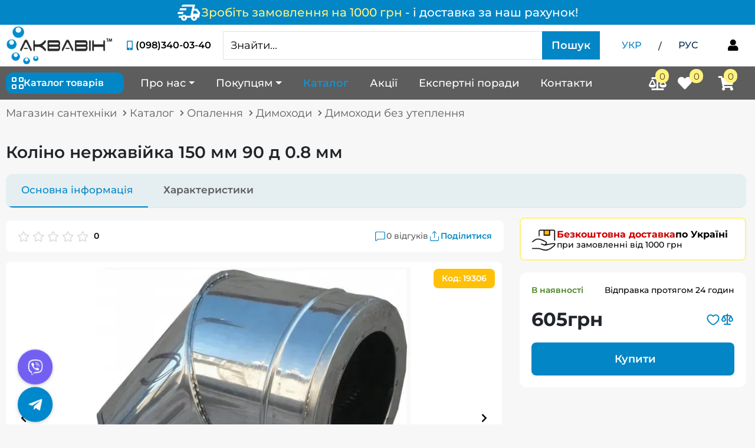

--- FILE ---
content_type: text/html; charset=utf-8
request_url: https://aquavin.com.ua/catalog/dimohodi-bez-uteplennya/kolino-nerzhaviika-150-mm-90-d-08-mm/
body_size: 49972
content:
<!DOCTYPE html>  
<html lang="uk">  
<head>
    <meta charset="utf-8">
    <meta http-equiv="X-UA-Compatible" content="IE=edge">
    <meta name="viewport" content="width=device-width, initial-scale=1">
    <meta name="keywords" content="">
    <meta name="description" content="⬆ Вигідна ціна 👍 на коліно нержавійка 150 мм  90 д  0.8 мм ✅ купити коліно нержавійка 150 мм  90 д  0.8 мм у Києві з доставкою по всій Україні 🚚. Замовляйте найкраще в інтернет-магазині  - aquavin.com.ua">
        
           <!-- Google Tag Manager -->
                <script type="c18c6f852af8e71dc33ca9e1-text/javascript">(function(w,d,s,l,i){w[l]=w[l]||[];w[l].push({'gtm.start':
                new Date().getTime(),event:'gtm.js'});var f=d.getElementsByTagName(s)[0],
                j=d.createElement(s),dl=l!='dataLayer'?'&l='+l:'';j.async=true;j.src=
                'https://www.googletagmanager.com/gtm.js?id='+i+dl;f.parentNode.insertBefore(j,f);
                })(window,document,'script','dataLayer','GTM-TSFGDKC8');</script>
            <!-- End Google Tag Manager -->

            

        
    <title>
        
            
                 Коліно нержавійка 150 мм  90 д  0.8 мм - купити коліно нержавійка 150 мм  90 д  0.8 мм у Києві та Україні, ціни на Димоходи в інтернет-магазині - aquavin.com.ua
            
        
         &raquo;  aquavin.com.ua
    </title>
    <!-- For sharing to social network -->
    <meta property="og:title" content="Коліно нержавійка 150 мм  90 д  0.8 мм - купити коліно нержавійка 150 мм  90 д  0.8 мм у Києві та Україні, ціни на Димоходи в інтернет-магазині - aquavin.com.ua">
    <meta property="og:type" content="product">
    <meta property="og:url" content="aquavin.com.ua">
    <meta property="og:image" content="/media/images/store/productphoto/ead2fd7d-b36a-4853-acc8-9253df1696a1.webp">
    <meta property="og:site_name" content="aquavin.com.ua">
    <meta property="og:description" content="⬆ Вигідна ціна 👍 на коліно нержавійка 150 мм  90 д  0.8 мм ✅ купити коліно нержавійка 150 мм  90 д  0.8 мм у Києві з доставкою по всій Україні 🚚. Замовляйте найкраще в інтернет-магазині  - aquavin.com.ua">
    <meta name="twitter:card" content="summary_large_image">
    
    
        <meta name="robots" content="index, follow">
    

    <link rel="image_src" href="/media/webp/logo.webp">
    <link rel="icon" href="/static/images/favicon.ico" type="image/x-icon">
    
        
            
        
    
    	<link rel="preconnect" href="https://www.googletagmanager.com/" >
    
        <link rel="alternate" href="https://aquavin.com.ua/catalog/dimohodi-bez-uteplennya/kolino-nerzhaviika-150-mm-90-d-08-mm/" hreflang="uk-UA">
    
        <link rel="alternate" href="https://aquavin.com.ua/ru/catalog/dimohodi-bez-uteplennya/kolino-nerzhaviika-150-mm-90-d-08-mm/" hreflang="ru-UA">
    
    <link rel="alternate" href="https://aquavin.com.ua/catalog/dimohodi-bez-uteplennya/kolino-nerzhaviika-150-mm-90-d-08-mm/" hreflang="x-default">
    <link rel="stylesheet" href="/static/assets/swiper/swiper.min.css">

    <link rel="stylesheet" href="/static/CACHE/css/output.8a78cabc3d99.css" type="text/css">

    

    
<script type="application/ld+json">
    {
        "@context": "https://schema.org",
        "@type": "BreadcrumbList",
        "itemListElement": [
            {
                "@type": "ListItem",
                "position": 1,
                "name": "Магазин сантехніки",
                "item": "https://aquavin.com.ua/"
            },
            {
                "@type": "ListItem",
                "position": 2,
                "name": "Коліно нержавійка 150 мм  90 д  0.8 мм",
                "item": "https://aquavin.com.ua/catalog/dimohodi-bez-uteplennya/kolino-nerzhaviika-150-mm-90-d-08-mm/"
            }
        ]
    }
</script>

    

    
    
<script type="application/ld+json">
{
    "@context": "https://schema.org/",
    "@id": "https://aquavin.com.ua/catalog/dimohodi-bez-uteplennya/kolino-nerzhaviika-150-mm-90-d-08-mm/#product",
    "category": "Димоходи без утеплення",
    "@type": "Product",
    
    "name": "Коліно нержавійка 150 мм  90 д  0.8 мм",
    "image": [
        
            
                "https://aquavin.com.ua/media/images/store/productphoto/ead2fd7d-b36a-4853-acc8-9253df1696a1.webp"
            
        
        ],
        "description": "Коліно 90* d 150 мм є одним із основних димоходних елементів. Призначено для з&#x27;єднання труб і повороту лінії димоходу під кутом 90 градусів. В основному одностінні елементи призначені для прокладки д…",
        
    
        
            
        
    
        
            
        
    

    "brand": {
        "@type": "Brand",
        "name": "Версія-Люкс"
    },
    "offers": {
        "@type": "Offer",
        "url": "https://aquavin.com.ua/catalog/dimohodi-bez-uteplennya/kolino-nerzhaviika-150-mm-90-d-08-mm/",
        "priceCurrency": "UAH",
        "price": "605.00",
        "availability": "https://schema.org/InStock",
        "itemCondition": "https://schema.org/NewCondition",
        "seller": {
            "@type": "Organization",
            "@id": "https://aquavin.com.ua/#organization"
        }
    }
}
</script>


</head>
<body hx-headers='{"X-CSRFToken": "GUIJCH2XqEIL7eUAgYhdYSuWhHxgTJPrIid14x62j7dEouCawmUnkKObl5vOcXTX"}'>
    <!-- Google Tag Manager (noscript) -->
        <noscript><iframe src="https://www.googletagmanager.com/ns.html?id=GTM-TSFGDKC8"
        height="0" width="0" style="display:none;visibility:hidden"></iframe></noscript>
    <!-- End Google Tag Manager (noscript) -->

    
            
<a href="/shipping-payment/" class="informer-delivery-top">
    <div  class="informer-content">
        <svg class="icon-delivery" width="41" height="41" viewBox="0 0 41 41" fill="none" xmlns="http://www.w3.org/2000/svg">
            <path d="M11.9587 34.1666C10.535 34.1666 9.32498 33.6684 8.32845 32.6719C7.33192 31.6753 6.83366 30.4653 6.83366 29.0416H2.56283L3.33158 25.625H8.15762C8.64165 25.084 9.21109 24.6643 9.86595 24.3659C10.5208 24.0675 11.2184 23.9178 11.9587 23.9166C12.6989 23.9155 13.3965 24.0653 14.0514 24.3659C14.7062 24.6666 15.2757 25.0863 15.7597 25.625H22.892L26.4795 10.25H7.77324L7.94408 9.52394C8.11491 8.72672 8.50612 8.07926 9.1177 7.58156C9.72928 7.08387 10.4485 6.83445 11.2753 6.83331H30.7503L29.1701 13.6666H34.167L39.292 20.5L37.5837 29.0416H34.167C34.167 30.4653 33.6687 31.6753 32.6722 32.6719C31.6757 33.6684 30.4656 34.1666 29.042 34.1666C27.6184 34.1666 26.4083 33.6684 25.4118 32.6719C24.4153 31.6753 23.917 30.4653 23.917 29.0416H17.0837C17.0837 30.4653 16.5854 31.6753 15.5889 32.6719C14.5923 33.6684 13.3823 34.1666 11.9587 34.1666ZM27.2055 22.2083H35.4482L35.6191 21.3114L32.4587 17.0833H28.4014L27.2055 22.2083ZM26.3941 10.5489L26.4795 10.25L22.892 25.625L22.9774 25.326L24.4295 19.0906L26.3941 10.5489ZM0.854492 22.7635L1.70866 19.3469H11.1045L10.2503 22.7635H0.854492ZM4.27116 16.5281L5.12533 13.1114H16.2295L15.3753 16.5281H4.27116ZM11.9587 30.75C12.4427 30.75 12.8487 30.586 13.1767 30.258C13.5047 29.93 13.6681 29.5245 13.667 29.0416C13.6659 28.5588 13.5019 28.1533 13.175 27.8253C12.8481 27.4973 12.4427 27.3333 11.9587 27.3333C11.4746 27.3333 11.0692 27.4973 10.7423 27.8253C10.4155 28.1533 10.2515 28.5588 10.2503 29.0416C10.2492 29.5245 10.4132 29.9305 10.7423 30.2597C11.0715 30.5888 11.4769 30.7523 11.9587 30.75ZM29.042 30.75C29.526 30.75 29.932 30.586 30.26 30.258C30.588 29.93 30.7515 29.5245 30.7503 29.0416C30.7492 28.5588 30.5852 28.1533 30.2583 27.8253C29.9315 27.4973 29.526 27.3333 29.042 27.3333C28.558 27.3333 28.1525 27.4973 27.8257 27.8253C27.4988 28.1533 27.3348 28.5588 27.3337 29.0416C27.3325 29.5245 27.4965 29.9305 27.8257 30.2597C28.1548 30.5888 28.5602 30.7523 29.042 30.75Z" fill="white"/>
        </svg>
            <span class="informer-text">
                <div  class="free-delivery-link">
                    <span class="free-delivery">Зробіть замовлення на 1000 грн</span>
                    <span class="from-amount"> - і доставка за наш рахунок!</span>
                </div>
            </span>
    </div>
</a>

    

    <header class="scroll-header">
        <div class="header d-none d-lg-block  header-with-informer" id="header-desktop">
            <div class="header-block">
                <div class="container-wide">
                    <div class="header-top">
                        <div class="main-logo">
                            
                                <a href="/">
                                    <img src="/media/webp/logo.webp" alt="Aquavin" width="193" height="70" loading="lazy">
                                </a>
                            
                        </div>
                        <div class="phone-block">
                            <div class="phone-data">
                                <i class="fas fa-fw fa-mobile-alt"></i>
                                <div class="phone-wrap">
                                    <a href="tel:(098)340-03-40" class="binct-phone-number-1">(098)340-03-40</a>
                                </div>
                            </div>
                            <p>КОНСУЛЬТАЦІЯ ПО ТЕЛЕФОНУ</p>
                        </div>
                        

<form action="/search/"
      class="input-group search-form"
      method="get"
      x-data="{ searchResultVisible: false }"
      @click.away="searchResultVisible = false">

      <input
             class="js-search form-control"
             type="text"
             name="search_field"
             placeholder="Знайти..."
             autocomplete="off"
             hx-get="/search/results/"
             hx-trigger="keyup[target.value.length > 2] changed delay:0.2s"
             hx-target=".search-result-block"
             hx-swap="innerHTML"
             hx-on="htmx:afterSwap: searchResultVisible = true"
             @focus="searchResultVisible = true"
             @keydown.escape.window="searchResultVisible = false"/>

      <div id="search-result-block"
           x-bind:class="{
           'search-result-block fulltext-search-result-block show': searchResultVisible,
           'search-result-block fulltext-search-result-block': !searchResultVisible
           }">
      </div>

      <button id="dropdown-catalog-button" class="btn btn-find d-md-block d-none disabled"
              type="submit" aria-label="Пошук">
          Пошук
      </button>

      <button type="submit" class="btn btn-find d-block d-md-none"
              aria-label="Search button">
        <i class="fas fa-search"></i>
      </button>
</form>

<script type="c18c6f852af8e71dc33ca9e1-text/javascript">
    var dropdownCatalogButton = document.getElementById('dropdown-catalog-button');
    var searchInput = document.querySelector('.js-search');

    var validateForm = function () {
        if (searchInput.value.length > 3) {
            dropdownCatalogButton.classList.remove('disabled');
        } else {
            dropdownCatalogButton.classList.add('disabled');
        }
    };

    searchInput.addEventListener('keyup', function () {
        validateForm()
    });
</script>



                        <ul class="change-lanquage">
                            <li>
                                
                                    <span class=" active ">УКР</span>
                                
                            </li>
                            <li>
                                <span class="slash px-3 pt-1">/</span>
                            </li>
                            <li>
                                
                                    <a href="/ru/catalog/dimohodi-bez-uteplennya/kolino-nerzhaviika-150-mm-90-d-08-mm/"
                                        class=""
                                            >
                                        РУС
                                    </a>
                                
                            </li>
                        </ul>
                        

<div class="enter"
     hx-trigger="cart-and-enter-update from:body"
     hx-target="closest .enter"
     hx-swap="outerHTML"
     hx-get="/customers/enter/">

    <span class="dropdown js-curtomer-profile-link">
        
            <button
                hx-get="/customers/phone-login/"
                hx-target="#modal-result"
                hx-trigger="click"
                hx-swap="innerHTML"
                data-modal-title="Форма для входу"
                data-bs-toggle="modal"
                data-bs-target="#js-modal"
                aria-label="Форма для входу"
                x-data="{
                    modalDialog: false,
                    modalTitle: false
                    }"
                @click="
                    modalDialog = document.getElementById('modal-dialog');
                    modalTitle = document.getElementById('js-modal-label');
                    modalDialog.classList.add('modal-login-size');
                    modalTitle.textContent = $el.getAttribute('data-modal-title');
                    modalDialog.classList.contains('modal-size') ?
                    modalDialog.classList.remove('modal-size') : null;"
                >
                <i class="fas fa-fw fa-user"></i>
            </button>
        
    </span>
</div>

                    </div>
                </div>
            </div>
            
            <div class="nav-full">
                <div class="container-wide">
                    <nav class="navbar navbar-expand-md navbar-light">
                        <div class="dropdown-category js-dropdown-cat">
                            <div id="dropdown-category-button"
                                class="btn-secondary js-dropdown-cat-btn d-flex align-items-center">
                                <div class="dropdown-name d-flex align-items-center">
                                    <img src="/static/icons/catalog-homepage.svg" alt="Catalog">
                                    Каталог товарів
                                </div>
                            </div>
                            <div class="dropdown-wrapper js-category-menu-wrap">
                                



<div class="container-wide cat-container">
<ul class="dropdown-category-menu js-category-menu">

    <li class="dropdown-category-item d-lg-none">
        <div class="li-wrap">
            <div class="icon-wrap">
                <img src="/static/icons/percentage.svg" class="img-prom-disc" alt="Акції та знижки">
            </div>
            <a class="link-category"
            href="/catalog/sale/">
                Акції та знижки
            </a>
        </div> 
    </li>

    
    
        
            <li class="dropdown-category-item">
                <div class="li-wrap">
                    <div class="icon-wrap">
                        <i class="fas fa-heating"></i>
                    </div>
                    <a href="/catalog/opalennya/" class="link-category">
                        Опалення
                    </a>
                    
                        <button class="open-sub-cat-menu js-open-sub-cat-menu" aria-label="Subcategory menu button">
                            <i class="fas fa-chevron-down icon-mobile"></i>
                            <i class="fas fa-chevron-right icon-desktop"></i>
                        </button>
                    
                </div>
                
                    <div class="dropdown-subcat-menu js-dropdown-subcat-menu">
                        
                            <div class="sub-categories">
                                
                                
                                <!-- Grouped subcategories with children -->
                                
                                    
                                        <div class="sub-category-item has-sub-sub-category">
                                            <a href="/catalog/radiatory_opalennya/" class="main-sub-category">
                                                <span class="main-sub-category-icon">
                                                    
                                                        <img src="/media/cache/images/store/category/20x20/%D0%A0%D0%B0%D0%B4%D1%96%D0%B0%D1%82%D0%BE%D1%80%D0%B8_%D0%BE%D0%BF%D0%B0%D0%BB%D0%B5%D0%BD%D0%BD%D1%8F.webp" alt="Радіатори опалення" width="20" height="20" loading="lazy">
                                                    
                                                </span>
                                                <span class="main-sub-category-text">Радіатори опалення</span>
                                            </a>
                                            
                                                
                                                    <a href="/catalog/radiatory_alyuminievi/" class="sub-sub-category">
                                                        <span class="sub-sub-category-text">Радіатори алюмінієві</span>
                                                    </a>
                                                
                                                    <a href="/catalog/radiatory_bimetal/" class="sub-sub-category">
                                                        <span class="sub-sub-category-text">Радіатори біметал</span>
                                                    </a>
                                                
                                                    <a href="/catalog/radiatory_stalevi/" class="sub-sub-category">
                                                        <span class="sub-sub-category-text">Радіатори сталеві</span>
                                                    </a>
                                                
                                            
                                        </div>
                                    
                                
                                    
                                        <div class="sub-category-item has-sub-sub-category">
                                            <a href="/catalog/tepla_pidloga/" class="main-sub-category">
                                                <span class="main-sub-category-icon">
                                                    
                                                        <img src="/media/cache/images/store/category/20x20/%D0%A2%D0%B5%D0%BF%D0%BB%D0%B0_%D0%BF%D1%96%D0%B4%D0%BB%D0%BE%D0%B3%D0%B0_%D0%B2%D0%BE%D0%B4%D1%8F%D0%BD%D0%B0.webp" alt="Тепла підлога водяна" width="20" height="20" loading="lazy">
                                                    
                                                </span>
                                                <span class="main-sub-category-text">Тепла підлога водяна</span>
                                            </a>
                                            
                                                
                                                    <a href="/catalog/trubi_dlya_teplo_p_dlogi/" class="sub-sub-category">
                                                        <span class="sub-sub-category-text">Труби для теплої підлоги</span>
                                                    </a>
                                                
                                                    <a href="/catalog/kolektora_1/" class="sub-sub-category">
                                                        <span class="sub-sub-category-text">Колектора</span>
                                                    </a>
                                                
                                                    <a href="/catalog/komplektuyuch_dlya_teplo_p_dlogi_1/" class="sub-sub-category">
                                                        <span class="sub-sub-category-text">Комплектуючі для теплої підлоги</span>
                                                    </a>
                                                
                                                    <a href="/catalog/shafi_dlya_kolektora/" class="sub-sub-category">
                                                        <span class="sub-sub-category-text">Шафи для колектора</span>
                                                    </a>
                                                
                                            
                                        </div>
                                    
                                
                                    
                                        <div class="sub-category-item has-sub-sub-category">
                                            <a href="/catalog/kotli_dlya_opalennya_1/" class="main-sub-category">
                                                <span class="main-sub-category-icon">
                                                    
                                                        <img src="/media/cache/images/store/category/20x20/%D0%9A%D0%BE%D1%82%D0%BB%D0%B8_%D0%B4%D0%BB%D1%8F_%D0%BE%D0%BF%D0%B0%D0%BB%D0%B5%D0%BD%D0%BD%D1%8F.webp" alt="Котли для опалення" width="20" height="20" loading="lazy">
                                                    
                                                </span>
                                                <span class="main-sub-category-text">Котли для опалення</span>
                                            </a>
                                            
                                                
                                                    <a href="/catalog/gazov_kotli_1/" class="sub-sub-category">
                                                        <span class="sub-sub-category-text">Газові котли</span>
                                                    </a>
                                                
                                                    <a href="/catalog/elektro_kotli_1/" class="sub-sub-category">
                                                        <span class="sub-sub-category-text">Електро котли</span>
                                                    </a>
                                                
                                                    <a href="/catalog/tverdopalivn_kotli_1/" class="sub-sub-category">
                                                        <span class="sub-sub-category-text">Твердопаливні котли</span>
                                                    </a>
                                                
                                                    <a href="/catalog/elektro-kotli-tenko/" class="sub-sub-category">
                                                        <span class="sub-sub-category-text">Електро котли ТЕНКО</span>
                                                    </a>
                                                
                                                    <a href="/catalog/koaksaln-komplekti-dlya-gazovih-kotlv/" class="sub-sub-category">
                                                        <span class="sub-sub-category-text">Коаксіальні комплекти для газових котлів</span>
                                                    </a>
                                                
                                            
                                        </div>
                                    
                                
                                    
                                        <div class="sub-category-item has-sub-sub-category">
                                            <a href="/catalog/dimokhodi/" class="main-sub-category">
                                                <span class="main-sub-category-icon">
                                                    
                                                        <img src="/media/cache/images/store/category/20x20/%D0%94%D0%B8%D0%BC%D0%BE%D1%85%D0%BE%D0%B4%D0%B8.webp" alt="Димоходи" width="20" height="20" loading="lazy">
                                                    
                                                </span>
                                                <span class="main-sub-category-text">Димоходи</span>
                                            </a>
                                            
                                                
                                                    <a href="/catalog/dimohodi-bez-uteplennya/" class="sub-sub-category">
                                                        <span class="sub-sub-category-text">Димоходи без утеплення</span>
                                                    </a>
                                                
                                                    <a href="/catalog/dimohodi-z-uteplennyam-sendvch/" class="sub-sub-category">
                                                        <span class="sub-sub-category-text">Димоходи з утепленням (сендвічі)</span>
                                                    </a>
                                                
                                            
                                        </div>
                                    
                                
                                    
                                        <div class="sub-category-item has-sub-sub-category">
                                            <a href="/catalog/boyleri_vodonagrivachi/" class="main-sub-category">
                                                <span class="main-sub-category-icon">
                                                    
                                                        <img src="/media/cache/images/store/category/20x20/%D0%91%D0%BE%D0%B9%D0%BB%D0%B5%D1%80%D0%B8.webp" alt="Бойлери (водонагрівачі)" width="20" height="20" loading="lazy">
                                                    
                                                </span>
                                                <span class="main-sub-category-text">Бойлери (водонагрівачі)</span>
                                            </a>
                                            
                                                
                                                    <a href="/catalog/boyleri_iz_sukhim_tenom_1/" class="sub-sub-category">
                                                        <span class="sub-sub-category-text">Бойлери із &quot;сухим&quot; ТЕНом</span>
                                                    </a>
                                                
                                                    <a href="/catalog/boyleri_iz_mokrim_tenom_1/" class="sub-sub-category">
                                                        <span class="sub-sub-category-text">Бойлери із мокрим ТЕНом</span>
                                                    </a>
                                                
                                                    <a href="/catalog/boyleri_nepryamogo_nagrivu_kombinovani_1/" class="sub-sub-category">
                                                        <span class="sub-sub-category-text">Бойлери непрямого нагріву (комбіновані)</span>
                                                    </a>
                                                
                                            
                                        </div>
                                    
                                
                                    
                                        <div class="sub-category-item has-sub-sub-category">
                                            <a href="/catalog/furn_tura_dlya_sistemi_opalennya/" class="main-sub-category">
                                                <span class="main-sub-category-icon">
                                                    
                                                        <img src="/media/cache/images/store/category/20x20/%D0%9A%D0%BE%D0%BC%D0%BF%D0%BB%D0%B5%D0%BA%D1%82%D1%83%D1%8E%D1%87%D1%96_%D0%B4%D0%BB%D1%8F_%D0%BE%D0%BF%D0%B0%D0%BB%D0%B5%D0%BD%D0%BD%D1%8F.webp" alt="Фурнітура для системи опалення" width="20" height="20" loading="lazy">
                                                    
                                                </span>
                                                <span class="main-sub-category-text">Фурнітура для системи опалення</span>
                                            </a>
                                            
                                                
                                                    <a href="/catalog/komplektuyuchi_do_tverdopalivnikh_kotliv/" class="sub-sub-category">
                                                        <span class="sub-sub-category-text">Комплектуючі до твердопаливних котлів</span>
                                                    </a>
                                                
                                                    <a href="/catalog/gidrostrilki/" class="sub-sub-category">
                                                        <span class="sub-sub-category-text">Гідрострілки</span>
                                                    </a>
                                                
                                                    <a href="/catalog/programatori_dlya_kotliv/" class="sub-sub-category">
                                                        <span class="sub-sub-category-text">Програматори для котлів</span>
                                                    </a>
                                                
                                                    <a href="/catalog/furnitura_dlya_opalennya/" class="sub-sub-category">
                                                        <span class="sub-sub-category-text">Фурнітура для опалення</span>
                                                    </a>
                                                
                                                    <a href="/catalog/termostatichni_zmishuvachi/" class="sub-sub-category">
                                                        <span class="sub-sub-category-text">Термостатичні змішувачі</span>
                                                    </a>
                                                
                                            
                                        </div>
                                    
                                
                                    
                                        <div class="sub-category-item has-sub-sub-category">
                                            <a href="/catalog/elektro_ob_gr_vach/" class="main-sub-category">
                                                <span class="main-sub-category-icon">
                                                    
                                                        <img src="/media/cache/images/store/category/20x20/%D0%95%D0%BB%D0%B5%D0%BA%D1%82%D1%80%D0%BE_%D0%BE%D0%B1%D1%96%D0%B3%D1%80%D1%96%D0%B2%D0%B0%D1%87%D1%96.webp" alt="Електро обігрівачі" width="20" height="20" loading="lazy">
                                                    
                                                </span>
                                                <span class="main-sub-category-text">Електро обігрівачі</span>
                                            </a>
                                            
                                                
                                                    <a href="/catalog/elektrokonvektori/" class="sub-sub-category">
                                                        <span class="sub-sub-category-text">Електроконвектори</span>
                                                    </a>
                                                
                                                    <a href="/catalog/elektroradiatori/" class="sub-sub-category">
                                                        <span class="sub-sub-category-text">Електрорадіатори</span>
                                                    </a>
                                                
                                                    <a href="/catalog/keramichni-obigrivachi/" class="sub-sub-category">
                                                        <span class="sub-sub-category-text">Керамічні обігрівачі</span>
                                                    </a>
                                                
                                                    <a href="/catalog/paneli-opalennya/" class="sub-sub-category">
                                                        <span class="sub-sub-category-text">Панелі опалення</span>
                                                    </a>
                                                
                                                    <a href="/catalog/termoregulyatori-dlya-elektroobigrivachiv/" class="sub-sub-category">
                                                        <span class="sub-sub-category-text">Терморегулятори для електрообігрівачів</span>
                                                    </a>
                                                
                                            
                                        </div>
                                    
                                
                                    
                                        <div class="sub-category-item has-sub-sub-category">
                                            <a href="/catalog/tepla-pdloga-elekrichna/" class="main-sub-category">
                                                <span class="main-sub-category-icon">
                                                    
                                                        <img src="/media/cache/images/store/category/20x20/%D0%A2%D0%B5%D0%BF%D0%BB%D0%B0_%D0%BF%D1%96%D0%B4%D0%BB%D0%BE%D0%B3%D0%B0_%D0%B5%D0%BB%D0%B5%D0%BA%D1%82%D1%80%D0%B8%D1%87%D0%BD%D0%B0.webp" alt="Тепла підлога елекрична" width="20" height="20" loading="lazy">
                                                    
                                                </span>
                                                <span class="main-sub-category-text">Тепла підлога елекрична</span>
                                            </a>
                                            
                                                
                                                    <a href="/catalog/nagrvaln-mati/" class="sub-sub-category">
                                                        <span class="sub-sub-category-text">Нагрівальні мати</span>
                                                    </a>
                                                
                                                    <a href="/catalog/komplektuyuch-dlya-elektrichno-teplo-pdlogi/" class="sub-sub-category">
                                                        <span class="sub-sub-category-text">Комплектуючі для електричної теплої підлоги</span>
                                                    </a>
                                                
                                                    <a href="/catalog/nfrachervona-plvka/" class="sub-sub-category">
                                                        <span class="sub-sub-category-text">Інфрачервона плівка</span>
                                                    </a>
                                                
                                                    <a href="/catalog/kabel-dvozhilnij/" class="sub-sub-category">
                                                        <span class="sub-sub-category-text">Кабель двожильний</span>
                                                    </a>
                                                
                                            
                                        </div>
                                    
                                
                                
                                <!-- Grouped subcategories without children -->
                                
                                    <div class="sub-category-item no-sub-sub-category grouped-subcategories">
                                        
                                            <a href="/catalog/gazovi_kolonki/" class="main-sub-category">
                                                <span class="main-sub-category-icon">
                                                    
                                                        <img src="/media/cache/images/store/category/20x20/%D0%93%D0%B0%D0%B7%D0%BE%D0%B2%D0%B0_%D0%BA%D0%BE%D0%BB%D0%BE%D0%BD%D0%BA%D0%B0.webp" alt="Газові колонки" width="20" height="20" loading="lazy">
                                                    
                                                </span>
                                                <span class="main-sub-category-text">Газові колонки</span>
                                            </a>
                                        
                                            <a href="/catalog/krani_rad_atorn_termostatichn_1/" class="main-sub-category">
                                                <span class="main-sub-category-icon">
                                                    
                                                        <img src="/media/cache/images/store/category/20x20/%D0%9A%D1%80%D0%B0%D0%BD%D0%B8_%D1%80%D0%B0%D0%B4%D1%96%D0%B0%D1%82%D0%BE%D1%80%D0%BD%D1%96_%D0%B4%D0%BB%D1%8F_%D0%BE%D0%BF%D0%B0%D0%BB%D0%B5%D0%BD%D0%BD%D1%8F.webp" alt="Крани радіаторні, термостатичні" width="20" height="20" loading="lazy">
                                                    
                                                </span>
                                                <span class="main-sub-category-text">Крани радіаторні, термостатичні</span>
                                            </a>
                                        
                                            <a href="/catalog/regulyatory_tyagy/" class="main-sub-category">
                                                <span class="main-sub-category-icon">
                                                    
                                                        <img src="/media/cache/images/store/category/20x20/%D0%90%D0%B2%D1%82%D0%BE%D0%BC%D0%B0%D1%82%D0%B8%D0%BA%D0%B0_%D0%B4%D0%BB%D1%8F_%D1%82%D0%B2%D0%B5%D1%80%D0%B4%D0%BE%D0%BF%D0%B0%D0%BB%D0%B8%D0%BD%D0%B8%D1%85_%D0%BA%D0%BE%D1%82%D0%BB%D1%96%D0%B2.webp" alt="Автоматика і регулятори тяги для котла" width="20" height="20" loading="lazy">
                                                    
                                                </span>
                                                <span class="main-sub-category-text">Автоматика і регулятори тяги для котла</span>
                                            </a>
                                        
                                            <a href="/catalog/teploakumulyatory/" class="main-sub-category">
                                                <span class="main-sub-category-icon">
                                                    
                                                        <img src="/media/cache/images/store/category/20x20/%D0%A2%D0%B5%D0%BF%D0%BB%D0%BE%D0%B0%D0%BA%D1%83%D0%BC%D1%83%D0%BB%D1%8F%D1%82%D0%BE%D1%80_%D0%B4%D0%BB%D1%8F_%D1%82%D0%B2%D0%B5%D1%80%D0%B4%D0%BE%D0%BF%D0%B0%D0%BB%D0%B8%D0%B2%D0%BD%D0%BE%D0%B3%D0%BE_%D0%BA%D0%BE%D1%82%D0%BB%D0%B0.webp" alt="Теплоакумулятори" width="20" height="20" loading="lazy">
                                                    
                                                </span>
                                                <span class="main-sub-category-text">Теплоакумулятори</span>
                                            </a>
                                        
                                            <a href="/catalog/baki_rozshiryuvaln_opalennya/" class="main-sub-category">
                                                <span class="main-sub-category-icon">
                                                    
                                                        <img src="/media/cache/images/store/category/20x20/%D0%A0%D0%BE%D0%B7%D1%88%D0%B8%D1%80%D1%8E%D0%B2%D0%B0%D0%BB%D1%8C%D0%BD%D0%B8%D0%B9_%D0%B1%D0%B0%D0%BA_%D0%B4%D0%BB%D1%8F_%D0%BE%D0%BF%D0%B0%D0%BB%D0%B5%D0%BD%D0%BD%D1%8F.webp" alt="Баки розширювальні опалення" width="20" height="20" loading="lazy">
                                                    
                                                </span>
                                                <span class="main-sub-category-text">Баки розширювальні опалення</span>
                                            </a>
                                        
                                            <a href="/catalog/stablzatori-naprugi/" class="main-sub-category">
                                                <span class="main-sub-category-icon">
                                                    
                                                        <img src="/media/cache/images/store/category/20x20/%D0%A1%D1%82%D0%B0%D0%B1%D1%96%D0%BB%D1%96%D0%B7%D0%B0%D1%82%D0%BE%D1%80_%D0%BD%D0%B0%D0%BF%D1%80%D1%83%D0%B3%D0%B8.webp" alt="Стабілізатори напруги" width="20" height="20" loading="lazy">
                                                    
                                                </span>
                                                <span class="main-sub-category-text">Стабілізатори напруги</span>
                                            </a>
                                        
                                            <a href="/catalog/bpzh-ta-akumulyatori/" class="main-sub-category">
                                                <span class="main-sub-category-icon">
                                                    
                                                        <img src="/media/cache/images/store/category/20x20/%D0%91%D0%9F%D0%96.webp" alt="БПЖ та Аккумулятори" width="20" height="20" loading="lazy">
                                                    
                                                </span>
                                                <span class="main-sub-category-text">БПЖ та Аккумулятори</span>
                                            </a>
                                        
                                    </div>
                                
                            </div>
                            
                        </div>
                
            
        </li>
    
        
            <li class="dropdown-category-item">
                <div class="li-wrap">
                    <div class="icon-wrap">
                        <i class="fas fa-pump"></i>
                    </div>
                    <a href="/catalog/nasosi/" class="link-category">
                        Насоси для води
                    </a>
                    
                        <button class="open-sub-cat-menu js-open-sub-cat-menu" aria-label="Subcategory menu button">
                            <i class="fas fa-chevron-down icon-mobile"></i>
                            <i class="fas fa-chevron-right icon-desktop"></i>
                        </button>
                    
                </div>
                
                    <div class="dropdown-subcat-menu js-dropdown-subcat-menu">
                        
                            <div class="sub-categories">
                                
                                
                                <!-- Grouped subcategories with children -->
                                
                                    
                                        <div class="sub-category-item has-sub-sub-category">
                                            <a href="/catalog/g_droakumulyatori/" class="main-sub-category">
                                                <span class="main-sub-category-icon">
                                                    
                                                        <img src="/media/cache/images/store/category/20x20/ed312572e4a8530b693f8f2e69786e50.webp" alt="Гідроакумулятори" width="20" height="20" loading="lazy">
                                                    
                                                </span>
                                                <span class="main-sub-category-text">Гідроакумулятори</span>
                                            </a>
                                            
                                                
                                                    <a href="/catalog/g_droakumulyatori_50_l_tr_v/" class="sub-sub-category">
                                                        <span class="sub-sub-category-text">Гідроакумулятори 50 літрів</span>
                                                    </a>
                                                
                                                    <a href="/catalog/g_droakumulyatori_24_l_tra/" class="sub-sub-category">
                                                        <span class="sub-sub-category-text">Гідроакумулятори 2 - 24 літра</span>
                                                    </a>
                                                
                                                    <a href="/catalog/g_droakumulyatori_80_300_l_tr_v/" class="sub-sub-category">
                                                        <span class="sub-sub-category-text">Гідроакумулятори 80 - 300 літрів</span>
                                                    </a>
                                                
                                            
                                        </div>
                                    
                                
                                    
                                        <div class="sub-category-item has-sub-sub-category">
                                            <a href="/catalog/nasosi_g_drofori/" class="main-sub-category">
                                                <span class="main-sub-category-icon">
                                                    
                                                        <img src="/media/cache/images/store/category/20x20/b30fba7413ecee4d5e4a2fcd3c0cb61c.webp" alt="Насоси поверхневі" width="20" height="20" loading="lazy">
                                                    
                                                </span>
                                                <span class="main-sub-category-text">Насоси поверхневі</span>
                                            </a>
                                            
                                                
                                                    <a href="/catalog/nasosi_dlya_polivu/" class="sub-sub-category">
                                                        <span class="sub-sub-category-text">Насоси для поливу</span>
                                                    </a>
                                                
                                                    <a href="/catalog/nasosi_vikhrov_do_7m/" class="sub-sub-category">
                                                        <span class="sub-sub-category-text">Насоси вихрові до 7м</span>
                                                    </a>
                                                
                                                    <a href="/catalog/nasosi_poverkhnev_do_9m_chugun/" class="sub-sub-category">
                                                        <span class="sub-sub-category-text">Насоси самовсмоктуючі до 9 м</span>
                                                    </a>
                                                
                                                    <a href="/catalog/nasosi_poverkhnev_do_25m/" class="sub-sub-category">
                                                        <span class="sub-sub-category-text">Насоси поверхневі до 40м</span>
                                                    </a>
                                                
                                                    <a href="/catalog/nasosi_bagatostupenevi/" class="sub-sub-category">
                                                        <span class="sub-sub-category-text">Насоси багатоступеневі</span>
                                                    </a>
                                                
                                                    <a href="/catalog/nasosi_poverkhnevi_promislovi/" class="sub-sub-category">
                                                        <span class="sub-sub-category-text">Насоси поверхневі промислові</span>
                                                    </a>
                                                
                                            
                                        </div>
                                    
                                
                                    
                                        <div class="sub-category-item has-sub-sub-category">
                                            <a href="/catalog/nasosi_glibinn/" class="main-sub-category">
                                                <span class="main-sub-category-icon">
                                                    
                                                        <img src="/media/cache/images/store/category/20x20/4BLOCK-1000x1000.webp" alt="Насоси глибинні" width="20" height="20" loading="lazy">
                                                    
                                                </span>
                                                <span class="main-sub-category-text">Насоси глибинні</span>
                                            </a>
                                            
                                                
                                                    <a href="/catalog/nasosi_glibinn_vodol_y/" class="sub-sub-category">
                                                        <span class="sub-sub-category-text">Насоси глибинні &quot;ВОДОЛІЙ&quot;</span>
                                                    </a>
                                                
                                                    <a href="/catalog/nasosi_glibinn_shnekov/" class="sub-sub-category">
                                                        <span class="sub-sub-category-text">Насоси глибинні шнекові</span>
                                                    </a>
                                                
                                                    <a href="/catalog/nasosi_glibinn_vikhrov/" class="sub-sub-category">
                                                        <span class="sub-sub-category-text">Насоси глибинні вихрові</span>
                                                    </a>
                                                
                                                    <a href="/catalog/nasosi_dlya_skvazhini_tsentrob_zhn/" class="sub-sub-category">
                                                        <span class="sub-sub-category-text">Насоси для свердловини</span>
                                                    </a>
                                                
                                                    <a href="/catalog/nasosy_promyslovi_glybynni/" class="sub-sub-category">
                                                        <span class="sub-sub-category-text">Насоси промислові глибинні</span>
                                                    </a>
                                                
                                                    <a href="/catalog/nasosi_glibinni_z_nizhnim_zaborom_vodi/" class="sub-sub-category">
                                                        <span class="sub-sub-category-text">Насоси глибинні з нижнім забором води</span>
                                                    </a>
                                                
                                            
                                        </div>
                                    
                                
                                    
                                        <div class="sub-category-item has-sub-sub-category">
                                            <a href="/catalog/nasosi_fekaln_ta_drenazhn/" class="main-sub-category">
                                                <span class="main-sub-category-icon">
                                                    
                                                        <img src="/media/cache/images/store/category/20x20/e6eb2b3f93600320f807c660bb6cde3b.webp" alt="Насоси фекальні та дренажні" width="20" height="20" loading="lazy">
                                                    
                                                </span>
                                                <span class="main-sub-category-text">Насоси фекальні та дренажні</span>
                                            </a>
                                            
                                                
                                                    <a href="/catalog/kanal_zats_yn_nasosn_stants_/" class="sub-sub-category">
                                                        <span class="sub-sub-category-text">Каналізаційні насосні станції</span>
                                                    </a>
                                                
                                                    <a href="/catalog/nasosi_drenazhn/" class="sub-sub-category">
                                                        <span class="sub-sub-category-text">Насоси дренажні</span>
                                                    </a>
                                                
                                                    <a href="/catalog/nasosi_fekaln/" class="sub-sub-category">
                                                        <span class="sub-sub-category-text">Насоси фекальні</span>
                                                    </a>
                                                
                                                    <a href="/catalog/nasosi_fekaln_z_nozhem/" class="sub-sub-category">
                                                        <span class="sub-sub-category-text">Насоси фекальні з ножем</span>
                                                    </a>
                                                
                                                    <a href="/catalog/nasosi_fekalni_promislovi/" class="sub-sub-category">
                                                        <span class="sub-sub-category-text">Насоси фекальні промислові</span>
                                                    </a>
                                                
                                            
                                        </div>
                                    
                                
                                    
                                        <div class="sub-category-item has-sub-sub-category">
                                            <a href="/catalog/nasosn_stants_/" class="main-sub-category">
                                                <span class="main-sub-category-icon">
                                                    
                                                        <img src="/media/cache/images/store/category/20x20/f4d5e769-df2f-490e-9f32-8a748b8298f2.webp" alt="Насосні станції" width="20" height="20" loading="lazy">
                                                    
                                                </span>
                                                <span class="main-sub-category-text">Насосні станції</span>
                                            </a>
                                            
                                                
                                                    <a href="/catalog/m_n_nasosn_stants_/" class="sub-sub-category">
                                                        <span class="sub-sub-category-text">Міні насосні станції</span>
                                                    </a>
                                                
                                                    <a href="/catalog/nasosni-stanciyi-z-chastotnim-peretvoryuvachem/" class="sub-sub-category">
                                                        <span class="sub-sub-category-text">Насосні станції з частотним перетворювачем</span>
                                                    </a>
                                                
                                                    <a href="/catalog/nasosn_stants_do_7m/" class="sub-sub-category">
                                                        <span class="sub-sub-category-text">Насосні станції до 7м</span>
                                                    </a>
                                                
                                                    <a href="/catalog/nasosn_stants_do_9m_chugun/" class="sub-sub-category">
                                                        <span class="sub-sub-category-text">Насосні станції до 9м чугун</span>
                                                    </a>
                                                
                                                    <a href="/catalog/nasosn_stants_do_9m_nerzh/" class="sub-sub-category">
                                                        <span class="sub-sub-category-text">Насосні станції до 9м нерж</span>
                                                    </a>
                                                
                                                    <a href="/catalog/nasosn_stants_do_25m/" class="sub-sub-category">
                                                        <span class="sub-sub-category-text">Насосні станції до 35м</span>
                                                    </a>
                                                
                                            
                                        </div>
                                    
                                
                                    
                                        <div class="sub-category-item has-sub-sub-category">
                                            <a href="/catalog/nasosi_tsirkulyats_yn_1/" class="main-sub-category">
                                                <span class="main-sub-category-icon">
                                                    
                                                        <img src="/media/cache/images/store/category/20x20/36d43a18-7cea-4fb2-b046-efd8584985cc.webp" alt="Насоси циркуляційні" width="20" height="20" loading="lazy">
                                                    
                                                </span>
                                                <span class="main-sub-category-text">Насоси циркуляційні</span>
                                            </a>
                                            
                                                
                                                    <a href="/catalog/nasosi_tsirkulyatsiyni_pobutovi/" class="sub-sub-category">
                                                        <span class="sub-sub-category-text">Насоси для опалення побутові</span>
                                                    </a>
                                                
                                                    <a href="/catalog/energozberigayuchi-cirkulyacijni-nasosi/" class="sub-sub-category">
                                                        <span class="sub-sub-category-text">Енергозберігаючі циркуляційні насоси</span>
                                                    </a>
                                                
                                                    <a href="/catalog/nasosi_tsirkulyatsiyni_promislovi/" class="sub-sub-category">
                                                        <span class="sub-sub-category-text">Промислові циркуляційні насоси</span>
                                                    </a>
                                                
                                                    <a href="/catalog/nasosi-dlya-recirkulyaciyi-gvp/" class="sub-sub-category">
                                                        <span class="sub-sub-category-text">Насоси для рециркуляції (ГВП)</span>
                                                    </a>
                                                
                                            
                                        </div>
                                    
                                
                                
                                <!-- Grouped subcategories without children -->
                                
                                    <div class="sub-category-item no-sub-sub-category grouped-subcategories">
                                        
                                            <a href="/catalog/nasosi_dlya_p_dnyattya_tisku/" class="main-sub-category">
                                                <span class="main-sub-category-icon">
                                                    
                                                        <img src="/media/cache/images/store/category/20x20/801034a7ce35a2d478132868d83887b8.webp" alt="Насоси для підняття тиску" width="20" height="20" loading="lazy">
                                                    
                                                </span>
                                                <span class="main-sub-category-text">Насоси для підняття тиску</span>
                                            </a>
                                        
                                            <a href="/catalog/stantsii_pidvishchennya_tisku/" class="main-sub-category">
                                                <span class="main-sub-category-icon">
                                                    
                                                        <img src="/media/cache/images/store/category/20x20/fllflfld98.webp" alt="Станції підвищення тиску" width="20" height="20" loading="lazy">
                                                    
                                                </span>
                                                <span class="main-sub-category-text">Станції підвищення тиску</span>
                                            </a>
                                        
                                            <a href="/catalog/nasosi_v_brats_yn/" class="main-sub-category">
                                                <span class="main-sub-category-icon">
                                                    
                                                        <img src="/media/cache/images/store/category/20x20/730f2b530fe317b3b0d582392c119179.webp" alt="Насоси вібраційні" width="20" height="20" loading="lazy">
                                                    
                                                </span>
                                                <span class="main-sub-category-text">Насоси вібраційні</span>
                                            </a>
                                        
                                            <a href="/catalog/motopompi/" class="main-sub-category">
                                                <span class="main-sub-category-icon">
                                                    
                                                        <img src="/media/cache/images/store/category/20x20/fllflfld96.webp" alt="Мотопомпи" width="20" height="20" loading="lazy">
                                                    
                                                </span>
                                                <span class="main-sub-category-text">Мотопомпи</span>
                                            </a>
                                        
                                            <a href="/catalog/miyki_visokogo_tisku/" class="main-sub-category">
                                                <span class="main-sub-category-icon">
                                                    
                                                        <img src="/media/cache/images/store/category/20x20/fllflfld97.webp" alt="Мийки високого тиску" width="20" height="20" loading="lazy">
                                                    
                                                </span>
                                                <span class="main-sub-category-text">Мийки високого тиску</span>
                                            </a>
                                        
                                            <a href="/catalog/nasosi_dlya_fontana/" class="main-sub-category">
                                                <span class="main-sub-category-icon">
                                                    
                                                        <img src="/media/cache/images/store/category/20x20/9e9eae082f9fc13ad8b37604904d3c68.webp" alt="Насоси для фонтану та басейну" width="20" height="20" loading="lazy">
                                                    
                                                </span>
                                                <span class="main-sub-category-text">Насоси для фонтану та басейну</span>
                                            </a>
                                        
                                            <a href="/catalog/nasosi_dlya_paliva/" class="main-sub-category">
                                                <span class="main-sub-category-icon">
                                                    
                                                        <img src="/media/cache/images/store/category/20x20/fllflfld187.webp" alt="Насоси для палива" width="20" height="20" loading="lazy">
                                                    
                                                </span>
                                                <span class="main-sub-category-text">Насоси для палива</span>
                                            </a>
                                        
                                    </div>
                                
                            </div>
                            
                        </div>
                
            
        </li>
    
        
            <li class="dropdown-category-item">
                <div class="li-wrap">
                    <div class="icon-wrap">
                        <i class="fas fa-water-filters"></i>
                    </div>
                    <a href="/catalog/filtry_dlya_vodi/" class="link-category">
                        Фільтри для води
                    </a>
                    
                        <button class="open-sub-cat-menu js-open-sub-cat-menu" aria-label="Subcategory menu button">
                            <i class="fas fa-chevron-down icon-mobile"></i>
                            <i class="fas fa-chevron-right icon-desktop"></i>
                        </button>
                    
                </div>
                
                    <div class="dropdown-subcat-menu js-dropdown-subcat-menu">
                        
                            <div class="sub-categories">
                                
                                
                                <!-- Grouped subcategories with children -->
                                
                                    
                                        <div class="sub-category-item has-sub-sub-category">
                                            <a href="/catalog/sistemi_ochistki_dlya_pitno_vodi_1/" class="main-sub-category">
                                                <span class="main-sub-category-icon">
                                                    
                                                        <img src="/media/cache/images/store/category/20x20/fllflfld240.webp" alt="Системи очистки для питної води" width="20" height="20" loading="lazy">
                                                    
                                                </span>
                                                <span class="main-sub-category-text">Системи очистки для питної води</span>
                                            </a>
                                            
                                                
                                                    <a href="/catalog/sistemi-zvorotnogo-osmosu/" class="sub-sub-category">
                                                        <span class="sub-sub-category-text">Системи зворотного осмосу</span>
                                                    </a>
                                                
                                                    <a href="/catalog/protochni-filtri-dlya-vodi/" class="sub-sub-category">
                                                        <span class="sub-sub-category-text">Проточні фільтри для води</span>
                                                    </a>
                                                
                                                    <a href="/catalog/kartridzhi-dlya-zvorotnogo-osmosu/" class="sub-sub-category">
                                                        <span class="sub-sub-category-text">Картриджі для зворотного осмосу</span>
                                                    </a>
                                                
                                                    <a href="/catalog/zapchastini-dlya-sistem-ochistki/" class="sub-sub-category">
                                                        <span class="sub-sub-category-text">Запчастини для систем очистки</span>
                                                    </a>
                                                
                                            
                                        </div>
                                    
                                
                                    
                                        <div class="sub-category-item has-sub-sub-category">
                                            <a href="/catalog/pobutovi_sistemi_ochistki_dlya_vodi/" class="main-sub-category">
                                                <span class="main-sub-category-icon">
                                                    
                                                        <img src="/media/cache/images/store/category/20x20/fllflfld244.webp" alt="Системи комплексного очищення води" width="20" height="20" loading="lazy">
                                                    
                                                </span>
                                                <span class="main-sub-category-text">Системи комплексного очищення води</span>
                                            </a>
                                            
                                                
                                                    <a href="/catalog/pobutov-fltri-dlya-ochistki-vodi/" class="sub-sub-category">
                                                        <span class="sub-sub-category-text">Побутові фільтри для очистки води</span>
                                                    </a>
                                                
                                                    <a href="/catalog/fltruyuch-materali-sl/" class="sub-sub-category">
                                                        <span class="sub-sub-category-text">Фільтруючі матеріали, сіль</span>
                                                    </a>
                                                
                                                    <a href="/catalog/aksesuari-ta-detal-do-pobutovih-sistem-ochistki-vodi/" class="sub-sub-category">
                                                        <span class="sub-sub-category-text">Аксесуари та деталі до побутових систем очистки води</span>
                                                    </a>
                                                
                                            
                                        </div>
                                    
                                
                                
                                <!-- Grouped subcategories without children -->
                                
                                    <div class="sub-category-item no-sub-sub-category grouped-subcategories">
                                        
                                            <a href="/catalog/f_ltri_dlya_ochistki_vodi_kolba_1/" class="main-sub-category">
                                                <span class="main-sub-category-icon">
                                                    
                                                        <img src="/media/cache/images/store/category/20x20/fllflfld242.webp" alt="Фільтри для очистки води (колба)" width="20" height="20" loading="lazy">
                                                    
                                                </span>
                                                <span class="main-sub-category-text">Фільтри для очистки води (колба)</span>
                                            </a>
                                        
                                            <a href="/catalog/kartridzh_dlya_f_ltr_v_kolbi_1/" class="main-sub-category">
                                                <span class="main-sub-category-icon">
                                                    
                                                        <img src="/media/cache/images/store/category/20x20/AquafilterCHLORE123-500x500.webp" alt="Картриджі для фільтрів (колби)" width="20" height="20" loading="lazy">
                                                    
                                                </span>
                                                <span class="main-sub-category-text">Картриджі для фільтрів (колби)</span>
                                            </a>
                                        
                                            <a href="/catalog/samopromivni-filtri/" class="main-sub-category">
                                                <span class="main-sub-category-icon">
                                                    
                                                        <img src="/media/cache/images/store/category/20x20/fd2836849077d203d596f360f6ab3f87_0.webp" alt="Самопромивні фільтри" width="20" height="20" loading="lazy">
                                                    
                                                </span>
                                                <span class="main-sub-category-text">Самопромивні фільтри</span>
                                            </a>
                                        
                                            <a href="/catalog/f_ltri_dlya_boylera_ta_pralno_mashini_1/" class="main-sub-category">
                                                <span class="main-sub-category-icon">
                                                    
                                                        <img src="/media/cache/images/store/category/20x20/24417_filtr-ot-nakipi-svod-as-sf-20.webp" alt="Фільтри від накипу для техніки (котел, бойлер)" width="20" height="20" loading="lazy">
                                                    
                                                </span>
                                                <span class="main-sub-category-text">Фільтри від накипу для техніки (котел, бойлер)</span>
                                            </a>
                                        
                                            <a href="/catalog/f_ltri_latunn_s_tchast_1/" class="main-sub-category">
                                                <span class="main-sub-category-icon">
                                                    
                                                        <img src="/media/cache/images/store/category/20x20/fllflfld243.webp" alt="Фільтри латунні сітчасті" width="20" height="20" loading="lazy">
                                                    
                                                </span>
                                                <span class="main-sub-category-text">Фільтри латунні сітчасті</span>
                                            </a>
                                        
                                            <a href="/catalog/f_ltri_magn_tn_dlya_vodi_1/" class="main-sub-category">
                                                <span class="main-sub-category-icon">
                                                    
                                                        <img src="/media/cache/images/store/category/20x20/d3ce961ea1b39c3b061f2166430d7093.webp" alt="Фільтри магнітні для води" width="20" height="20" loading="lazy">
                                                    
                                                </span>
                                                <span class="main-sub-category-text">Фільтри магнітні для води</span>
                                            </a>
                                        
                                            <a href="/catalog/kartridzh_dlya_f_ltr_v_kuvshin_1/" class="main-sub-category">
                                                <span class="main-sub-category-icon">
                                                    
                                                        <img src="/media/cache/images/store/category/20x20/fllflfld226_EjSQU0A.webp" alt="Картриджі для фільтрів (кувшин)" width="20" height="20" loading="lazy">
                                                    
                                                </span>
                                                <span class="main-sub-category-text">Картриджі для фільтрів (кувшин)</span>
                                            </a>
                                        
                                    </div>
                                
                            </div>
                            
                        </div>
                
            
        </li>
    
        
            <li class="dropdown-category-item">
                <div class="li-wrap">
                    <div class="icon-wrap">
                        <i class="fas fa-plumbing"></i>
                    </div>
                    <a href="/catalog/santekhn_ka/" class="link-category">
                        Сантехніка
                    </a>
                    
                        <button class="open-sub-cat-menu js-open-sub-cat-menu" aria-label="Subcategory menu button">
                            <i class="fas fa-chevron-down icon-mobile"></i>
                            <i class="fas fa-chevron-right icon-desktop"></i>
                        </button>
                    
                </div>
                
                    <div class="dropdown-subcat-menu js-dropdown-subcat-menu">
                        
                            <div class="sub-categories">
                                
                                
                                <!-- Grouped subcategories with children -->
                                
                                    
                                        <div class="sub-category-item has-sub-sub-category">
                                            <a href="/catalog/g_droboksi_dushov_kab_ni/" class="main-sub-category">
                                                <span class="main-sub-category-icon">
                                                    
                                                        <img src="/media/cache/images/store/category/20x20/46972718.webp" alt="Гідробокси, душові кабіни" width="20" height="20" loading="lazy">
                                                    
                                                </span>
                                                <span class="main-sub-category-text">Гідробокси, душові кабіни</span>
                                            </a>
                                            
                                                
                                                    <a href="/catalog/g_droboksi/" class="sub-sub-category">
                                                        <span class="sub-sub-category-text">Гідробокси</span>
                                                    </a>
                                                
                                                    <a href="/catalog/dushov_kab_ni/" class="sub-sub-category">
                                                        <span class="sub-sub-category-text">Душові кабіни</span>
                                                    </a>
                                                
                                                    <a href="/catalog/p_ddoni_dlya_dushu/" class="sub-sub-category">
                                                        <span class="sub-sub-category-text">Піддони для душу</span>
                                                    </a>
                                                
                                                    <a href="/catalog/dushov-kabni-bez-pddonu/" class="sub-sub-category">
                                                        <span class="sub-sub-category-text">Душові кабіни без піддону</span>
                                                    </a>
                                                
                                                    <a href="/catalog/dver-dushov-v-nshu/" class="sub-sub-category">
                                                        <span class="sub-sub-category-text">Двері душові в нішу</span>
                                                    </a>
                                                
                                            
                                        </div>
                                    
                                
                                    
                                        <div class="sub-category-item has-sub-sub-category">
                                            <a href="/catalog/un_tazi/" class="main-sub-category">
                                                <span class="main-sub-category-icon">
                                                    
                                                        <img src="/media/cache/images/store/category/20x20/fe517bc3-6431-4f74-8fa2-de80dff9769e.webp" alt="Унітази" width="20" height="20" loading="lazy">
                                                    
                                                </span>
                                                <span class="main-sub-category-text">Унітази</span>
                                            </a>
                                            
                                                
                                                    <a href="/catalog/komplekt-instalyaciya-unitaz/" class="sub-sub-category">
                                                        <span class="sub-sub-category-text">Комплект: інсталяція + унітаз</span>
                                                    </a>
                                                
                                                    <a href="/catalog/instalyatsii_dlya_unitaziv/" class="sub-sub-category">
                                                        <span class="sub-sub-category-text">Інсталяції для унітазів</span>
                                                    </a>
                                                
                                                    <a href="/catalog/unitazi_pidvisni_ta_sidinnya/" class="sub-sub-category">
                                                        <span class="sub-sub-category-text">Унітази підвісні</span>
                                                    </a>
                                                
                                                    <a href="/catalog/unitazi_napolni/" class="sub-sub-category">
                                                        <span class="sub-sub-category-text">Унітази напольні</span>
                                                    </a>
                                                
                                                    <a href="/catalog/urinali/" class="sub-sub-category">
                                                        <span class="sub-sub-category-text">Урінали (пісуари)</span>
                                                    </a>
                                                
                                                    <a href="/catalog/bachki_dlya_unitaza/" class="sub-sub-category">
                                                        <span class="sub-sub-category-text">Бачки для унітаза</span>
                                                    </a>
                                                
                                            
                                        </div>
                                    
                                
                                    
                                        <div class="sub-category-item has-sub-sub-category">
                                            <a href="/catalog/vanni/" class="main-sub-category">
                                                <span class="main-sub-category-icon">
                                                    
                                                        <img src="/media/cache/images/store/category/20x20/besco_quadro170-880x600.webp" alt="Ванни" width="20" height="20" loading="lazy">
                                                    
                                                </span>
                                                <span class="main-sub-category-text">Ванни</span>
                                            </a>
                                            
                                                
                                                    <a href="/catalog/vanni_akr_lov/" class="sub-sub-category">
                                                        <span class="sub-sub-category-text">Ванни акрилові</span>
                                                    </a>
                                                
                                                    <a href="/catalog/vanni_staln/" class="sub-sub-category">
                                                        <span class="sub-sub-category-text">Ванни сталеві</span>
                                                    </a>
                                                
                                                    <a href="/catalog/vanni_akr_lov_kutov/" class="sub-sub-category">
                                                        <span class="sub-sub-category-text">Ванни акрилові кутові</span>
                                                    </a>
                                                
                                                    <a href="/catalog/paneli_ta_komplektuyuchi_dlya_vann/" class="sub-sub-category">
                                                        <span class="sub-sub-category-text">Панелі та комплектуючі для ванн</span>
                                                    </a>
                                                
                                                    <a href="/catalog/shtorki_na_vannu/" class="sub-sub-category">
                                                        <span class="sub-sub-category-text">Шторки на ванну</span>
                                                    </a>
                                                
                                                    <a href="/catalog/vanni-z-shtuchnogo-kamenyu/" class="sub-sub-category">
                                                        <span class="sub-sub-category-text">Ванни з штучного каменю</span>
                                                    </a>
                                                
                                            
                                        </div>
                                    
                                
                                    
                                        <div class="sub-category-item has-sub-sub-category">
                                            <a href="/catalog/miyki_1/" class="main-sub-category">
                                                <span class="main-sub-category-icon">
                                                    
                                                        <img src="/media/cache/images/store/category/20x20/a0325d92-93b5-49d0-af5d-fec9babb3475.webp" alt="Мийки для кухні" width="20" height="20" loading="lazy">
                                                    
                                                </span>
                                                <span class="main-sub-category-text">Мийки для кухні</span>
                                            </a>
                                            
                                                
                                                    <a href="/catalog/miyki_vr_zn_1/" class="sub-sub-category">
                                                        <span class="sub-sub-category-text">Мийки врізні</span>
                                                    </a>
                                                
                                                    <a href="/catalog/miyki_nakladn_1/" class="sub-sub-category">
                                                        <span class="sub-sub-category-text">Мийки накладні</span>
                                                    </a>
                                                
                                                    <a href="/catalog/miyki_iz_kamenyu/" class="sub-sub-category">
                                                        <span class="sub-sub-category-text">Мийки із каменю</span>
                                                    </a>
                                                
                                                    <a href="/catalog/miyki_integrovani/" class="sub-sub-category">
                                                        <span class="sub-sub-category-text">Мийки інтегровані</span>
                                                    </a>
                                                
                                            
                                        </div>
                                    
                                
                                    
                                        <div class="sub-category-item has-sub-sub-category">
                                            <a href="/catalog/polotentsesushiteli/" class="main-sub-category">
                                                <span class="main-sub-category-icon">
                                                    
                                                        <img src="/media/cache/images/store/category/20x20/786f3f1f-4a1f-4335-a80e-a42a37cb2ea5.webp" alt="Рушникосушки" width="20" height="20" loading="lazy">
                                                    
                                                </span>
                                                <span class="main-sub-category-text">Рушникосушки</span>
                                            </a>
                                            
                                                
                                                    <a href="/catalog/komplektuyuschie_dlya_polotentsesushiteley/" class="sub-sub-category">
                                                        <span class="sub-sub-category-text">Комплектуючі для рушникосушок</span>
                                                    </a>
                                                
                                                    <a href="/catalog/polotentsesushiteli_elektricheskie/" class="sub-sub-category">
                                                        <span class="sub-sub-category-text">Рушникосушки електричні</span>
                                                    </a>
                                                
                                                    <a href="/catalog/polotentsesushiteli_vodyanyie/" class="sub-sub-category">
                                                        <span class="sub-sub-category-text">Рушникосушки водяні</span>
                                                    </a>
                                                
                                                    <a href="/catalog/polotentsesushiteli_elit_seriya/" class="sub-sub-category">
                                                        <span class="sub-sub-category-text">Рушникосушки ЕЛІТ серія</span>
                                                    </a>
                                                
                                            
                                        </div>
                                    
                                
                                    
                                        <div class="sub-category-item has-sub-sub-category">
                                            <a href="/catalog/aksesuari_dlya_vannoi_kimnati/" class="main-sub-category">
                                                <span class="main-sub-category-icon">
                                                    
                                                        <img src="/media/cache/images/store/category/20x20/fllflfld44.webp" alt="Аксесуари для ванної кімнати" width="20" height="20" loading="lazy">
                                                    
                                                </span>
                                                <span class="main-sub-category-text">Аксесуари для ванної кімнати</span>
                                            </a>
                                            
                                                
                                                    <a href="/catalog/vidra_dlya_smittya_/" class="sub-sub-category">
                                                        <span class="sub-sub-category-text">Відра для сміття</span>
                                                    </a>
                                                
                                                    <a href="/catalog/gachki_dlya_vannoi_kimnati/" class="sub-sub-category">
                                                        <span class="sub-sub-category-text">Гачки для ванної кімнати</span>
                                                    </a>
                                                
                                                    <a href="/catalog/dozatori_ridkogo_mila/" class="sub-sub-category">
                                                        <span class="sub-sub-category-text">Дозатори рідкого мила</span>
                                                    </a>
                                                
                                                    <a href="/catalog/yorzhiki_dlya_unitazu/" class="sub-sub-category">
                                                        <span class="sub-sub-category-text">Йоржики для унітазу</span>
                                                    </a>
                                                
                                                    <a href="/catalog/milnitsi/" class="sub-sub-category">
                                                        <span class="sub-sub-category-text">Мильниці</span>
                                                    </a>
                                                
                                                    <a href="/catalog/perekhidniki_dlya_dusha/" class="sub-sub-category">
                                                        <span class="sub-sub-category-text">Перехідники для душа</span>
                                                    </a>
                                                
                                                    <a href="/catalog/polichki_dlya_vannoi_kimnati/" class="sub-sub-category">
                                                        <span class="sub-sub-category-text">Полички для ванної кімнати</span>
                                                    </a>
                                                
                                                    <a href="/catalog/poruchni_dlya_vannoi_kimnati/" class="sub-sub-category">
                                                        <span class="sub-sub-category-text">Поручні для ванної кімнати</span>
                                                    </a>
                                                
                                                    <a href="/catalog/stakani_dlya_vannoi_kimnati/" class="sub-sub-category">
                                                        <span class="sub-sub-category-text">Стакани для ванної кімнати</span>
                                                    </a>
                                                
                                                    <a href="/catalog/susharki_dlya_ruk_ta_feni/" class="sub-sub-category">
                                                        <span class="sub-sub-category-text">Сушарки для рук та фени</span>
                                                    </a>
                                                
                                                    <a href="/catalog/trimachi_dlya_rushnikiv/" class="sub-sub-category">
                                                        <span class="sub-sub-category-text">Тримачі для рушників</span>
                                                    </a>
                                                
                                                    <a href="/catalog/trimachi_tualetnogo_paperu/" class="sub-sub-category">
                                                        <span class="sub-sub-category-text">Тримачі туалетного паперу</span>
                                                    </a>
                                                
                                                    <a href="/catalog/khimiya_dlya_vannoi_kimnati/" class="sub-sub-category">
                                                        <span class="sub-sub-category-text">Хімія для ванної кімнати</span>
                                                    </a>
                                                
                                                    <a href="/catalog/strichka_samokleyucha_dlya_vann/" class="sub-sub-category">
                                                        <span class="sub-sub-category-text">Стрічка самоклеюча для ванн</span>
                                                    </a>
                                                
                                                    <a href="/catalog/karnizi-dlya-vanni/" class="sub-sub-category">
                                                        <span class="sub-sub-category-text">Карнизи для ванни</span>
                                                    </a>
                                                
                                                    <a href="/catalog/dzerkala-kosmetichn-dlya-vanno-kmnati/" class="sub-sub-category">
                                                        <span class="sub-sub-category-text">Дзеркала косметичні для ванної кімнати</span>
                                                    </a>
                                                
                                                    <a href="/catalog/deznfektori/" class="sub-sub-category">
                                                        <span class="sub-sub-category-text">Дезінфектори</span>
                                                    </a>
                                                
                                                    <a href="/catalog/feni-nastnn/" class="sub-sub-category">
                                                        <span class="sub-sub-category-text">Фени настінні</span>
                                                    </a>
                                                
                                            
                                        </div>
                                    
                                
                                    
                                        <div class="sub-category-item has-sub-sub-category">
                                            <a href="/catalog/mebli_dlya_vannoi_kimnati/" class="main-sub-category">
                                                <span class="main-sub-category-icon">
                                                    
                                                        <img src="/media/cache/images/store/category/20x20/fllflfld47.webp" alt="Меблі для ванної кімнати" width="20" height="20" loading="lazy">
                                                    
                                                </span>
                                                <span class="main-sub-category-text">Меблі для ванної кімнати</span>
                                            </a>
                                            
                                                
                                                    <a href="/catalog/penali_dlya_vannoi/" class="sub-sub-category">
                                                        <span class="sub-sub-category-text">Пенали та комоди для ванної</span>
                                                    </a>
                                                
                                                    <a href="/catalog/tumbi_z_umivalnikami/" class="sub-sub-category">
                                                        <span class="sub-sub-category-text">Тумби з умивальниками напольні</span>
                                                    </a>
                                                
                                                    <a href="/catalog/tumbi_z_umivalnikami_pidvisni/" class="sub-sub-category">
                                                        <span class="sub-sub-category-text">Тумби з умивальниками підвісні</span>
                                                    </a>
                                                
                                                    <a href="/catalog/dzerkala-dlya-vanno-z-shafkoyu/" class="sub-sub-category">
                                                        <span class="sub-sub-category-text">Дзеркала для ванної з шафкою</span>
                                                    </a>
                                                
                                            
                                        </div>
                                    
                                
                                    
                                        <div class="sub-category-item has-sub-sub-category">
                                            <a href="/catalog/umivalniki_ta_postamenti_keramichni/" class="main-sub-category">
                                                <span class="main-sub-category-icon">
                                                    
                                                        <img src="/media/cache/images/store/category/20x20/f297d3d8-0bed-47fa-8531-74a5b6191944_TRTtquP.webp" alt="Умивальники та постаменти керамічні" width="20" height="20" loading="lazy">
                                                    
                                                </span>
                                                <span class="main-sub-category-text">Умивальники та постаменти керамічні</span>
                                            </a>
                                            
                                                
                                                    <a href="/catalog/umivalniki-vrzn-meblev/" class="sub-sub-category">
                                                        <span class="sub-sub-category-text">Умивальники врізні меблеві</span>
                                                    </a>
                                                
                                                    <a href="/catalog/umivalniki-nad-pralnoyu-mashinoyu/" class="sub-sub-category">
                                                        <span class="sub-sub-category-text">Умивальники над пральною машиною</span>
                                                    </a>
                                                
                                                    <a href="/catalog/umivalniki-nakladn-meblev/" class="sub-sub-category">
                                                        <span class="sub-sub-category-text">Умивальники накладні меблеві</span>
                                                    </a>
                                                
                                                    <a href="/catalog/umivalniki-pd-pdestal/" class="sub-sub-category">
                                                        <span class="sub-sub-category-text">Умивальники під п&#x27;єдестал</span>
                                                    </a>
                                                
                                                    <a href="/catalog/pdestali/" class="sub-sub-category">
                                                        <span class="sub-sub-category-text">П&#x27;єдестали</span>
                                                    </a>
                                                
                                            
                                        </div>
                                    
                                
                                
                                <!-- Grouped subcategories without children -->
                                
                                    <div class="sub-category-item no-sub-sub-category grouped-subcategories">
                                        
                                            <a href="/catalog/dzerkala-dlya-vanno-bez-shafki/" class="main-sub-category">
                                                <span class="main-sub-category-icon">
                                                    
                                                        <img src="/media/cache/images/store/category/20x20/tjtksrymk292.webp" alt="Дзеркала для ванної без шафки" width="20" height="20" loading="lazy">
                                                    
                                                </span>
                                                <span class="main-sub-category-text">Дзеркала для ванної без шафки</span>
                                            </a>
                                        
                                            <a href="/catalog/b_de/" class="main-sub-category">
                                                <span class="main-sub-category-icon">
                                                    
                                                        <img src="/media/cache/images/store/category/20x20/ffc9e547-36d9-4f8c-81a9-ebe3d7f8ab42.webp" alt="Біде" width="20" height="20" loading="lazy">
                                                    
                                                </span>
                                                <span class="main-sub-category-text">Біде</span>
                                            </a>
                                        
                                            <a href="/catalog/chash_genuya/" class="main-sub-category">
                                                <span class="main-sub-category-icon">
                                                    
                                                        <img src="/media/cache/images/store/category/20x20/fllflfl9.webp" alt="Чаші Генуя" width="20" height="20" loading="lazy">
                                                    
                                                </span>
                                                <span class="main-sub-category-text">Чаші Генуя</span>
                                            </a>
                                        
                                    </div>
                                
                            </div>
                            
                        </div>
                
            
        </li>
    
        
            <li class="dropdown-category-item">
                <div class="li-wrap">
                    <div class="icon-wrap">
                        <i class="fas fa-mixer"></i>
                    </div>
                    <a href="/catalog/zm_shuvach/" class="link-category">
                        Змішувачі
                    </a>
                    
                        <button class="open-sub-cat-menu js-open-sub-cat-menu" aria-label="Subcategory menu button">
                            <i class="fas fa-chevron-down icon-mobile"></i>
                            <i class="fas fa-chevron-right icon-desktop"></i>
                        </button>
                    
                </div>
                
                    <div class="dropdown-subcat-menu js-dropdown-subcat-menu">
                        
                            <div class="sub-categories">
                                
                                
                                <!-- Grouped subcategories with children -->
                                
                                    
                                        <div class="sub-category-item has-sub-sub-category">
                                            <a href="/catalog/zm_shuvach_dlya_vanni/" class="main-sub-category">
                                                <span class="main-sub-category-icon">
                                                    
                                                        <img src="/media/cache/images/store/category/20x20/4f979cbf80f434c2b168e16ca9eabbbb.webp" alt="Змішувачі для ванни" width="20" height="20" loading="lazy">
                                                    
                                                </span>
                                                <span class="main-sub-category-text">Змішувачі для ванни</span>
                                            </a>
                                            
                                                
                                                    <a href="/catalog/zmishuvachi_dlya_vanni_nastinnogo_montazhu/" class="sub-sub-category">
                                                        <span class="sub-sub-category-text">Змішувачі для ванни настінного монтажу</span>
                                                    </a>
                                                
                                                    <a href="/catalog/zmishuvachi_dlya_vanni_termostatichni/" class="sub-sub-category">
                                                        <span class="sub-sub-category-text">Змішувачі для ванни термостатичні</span>
                                                    </a>
                                                
                                                    <a href="/catalog/zmishuvachi_na_bort_vanni_/" class="sub-sub-category">
                                                        <span class="sub-sub-category-text">Змішувачі на борт ванни</span>
                                                    </a>
                                                
                                                    <a href="/catalog/zmishuvachi-dlya-vanni-prihovanogo-montazhu/" class="sub-sub-category">
                                                        <span class="sub-sub-category-text">Змішувачі для ванни прихованого монтажу</span>
                                                    </a>
                                                
                                                    <a href="/catalog/zmishuvachi-dlya-vanni-pidlogovij/" class="sub-sub-category">
                                                        <span class="sub-sub-category-text">Змішувачі для ванни підлоговий</span>
                                                    </a>
                                                
                                            
                                        </div>
                                    
                                
                                    
                                        <div class="sub-category-item has-sub-sub-category">
                                            <a href="/catalog/zm_shuvach_dlya_dushovo_kab_ni/" class="main-sub-category">
                                                <span class="main-sub-category-icon">
                                                    
                                                        <img src="/media/cache/images/store/category/20x20/fe83e132-46e5-408c-8e5e-3c2ea3ba6735.webp" alt="Змішувачі для душової кабіни" width="20" height="20" loading="lazy">
                                                    
                                                </span>
                                                <span class="main-sub-category-text">Змішувачі для душової кабіни</span>
                                            </a>
                                            
                                                
                                                    <a href="/catalog/zmishuvachi_dlya_dushovoi_odnovazhilni/" class="sub-sub-category">
                                                        <span class="sub-sub-category-text">Змішувачі для душової одноважільні</span>
                                                    </a>
                                                
                                                    <a href="/catalog/zmishuvachi_dlya_dushovoi_dvokhvazhilni/" class="sub-sub-category">
                                                        <span class="sub-sub-category-text">Змішувачі для душової двохважільні</span>
                                                    </a>
                                                
                                                    <a href="/catalog/zmishuvachi_dlya_dushovoi_odnovazhilni_v_kolori/" class="sub-sub-category">
                                                        <span class="sub-sub-category-text">Змішувачі для душової одноважільні в кольорі</span>
                                                    </a>
                                                
                                                    <a href="/catalog/zmishuvachi_dlya_dushovoi_dvokhvazhilni_v_kolori/" class="sub-sub-category">
                                                        <span class="sub-sub-category-text">Змішувачі для душової двохважільні в кольорі</span>
                                                    </a>
                                                
                                                    <a href="/catalog/zmishuvachi_dlya_dushovoi_kabini_z_termostatom/" class="sub-sub-category">
                                                        <span class="sub-sub-category-text">Змішувачі для душової кабіни з термостатом</span>
                                                    </a>
                                                
                                                    <a href="/catalog/zmishuvachi_dlya_dushovoi_kabini_vbudovanogo_montazhu/" class="sub-sub-category">
                                                        <span class="sub-sub-category-text">Змішувачі для душової кабіни вбудованого монтажу</span>
                                                    </a>
                                                
                                            
                                        </div>
                                    
                                
                                    
                                        <div class="sub-category-item has-sub-sub-category">
                                            <a href="/catalog/zm_shuvach_dlya_kukhn/" class="main-sub-category">
                                                <span class="main-sub-category-icon">
                                                    
                                                        <img src="/media/cache/images/store/category/20x20/tjtksrymk321.webp" alt="Змішувачі для кухні" width="20" height="20" loading="lazy">
                                                    
                                                </span>
                                                <span class="main-sub-category-text">Змішувачі для кухні</span>
                                            </a>
                                            
                                                
                                                    <a href="/catalog/zmishuvachi_dlya_kukhni_z_nerzhaviyuchoi_stali/" class="sub-sub-category">
                                                        <span class="sub-sub-category-text">Змішувачі для кухні з нержавіючої сталі</span>
                                                    </a>
                                                
                                                    <a href="/catalog/zmishuvachi_dlya_kukhni_klasichni/" class="sub-sub-category">
                                                        <span class="sub-sub-category-text">Змішувачі для кухні класичні</span>
                                                    </a>
                                                
                                                    <a href="/catalog/zmishuvachi_dlya_kukhni_reflektorniy_nis/" class="sub-sub-category">
                                                        <span class="sub-sub-category-text">Змішувачі для кухні рефлекторний ніс</span>
                                                    </a>
                                                
                                                    <a href="/catalog/zmishuvachi_dlya_kukhni_visuvnim_vilivom/" class="sub-sub-category">
                                                        <span class="sub-sub-category-text">Змішувачі для кухні висувним виливом</span>
                                                    </a>
                                                
                                                    <a href="/catalog/zmishuvachi_dlya_kukhni_v_kolori/" class="sub-sub-category">
                                                        <span class="sub-sub-category-text">Змішувачі для кухні в кольорі</span>
                                                    </a>
                                                
                                                    <a href="/catalog/zmishuvachi_dlya_kukhni_nastinnogo_montazhu/" class="sub-sub-category">
                                                        <span class="sub-sub-category-text">Змішувачі для кухні настінного монтажу</span>
                                                    </a>
                                                
                                                    <a href="/catalog/zmishuvachi_dlya_kukhni_pid_filtr/" class="sub-sub-category">
                                                        <span class="sub-sub-category-text">Змішувачі для кухні під фільтр</span>
                                                    </a>
                                                
                                            
                                        </div>
                                    
                                
                                    
                                        <div class="sub-category-item has-sub-sub-category">
                                            <a href="/catalog/odinarn_krani_mono/" class="main-sub-category">
                                                <span class="main-sub-category-icon">
                                                    
                                                        <img src="/media/cache/images/store/category/20x20/2ffb5472-6160-434b-9c5c-d0b49ecf15c3.webp" alt="Одинарні крани (моно)" width="20" height="20" loading="lazy">
                                                    
                                                </span>
                                                <span class="main-sub-category-text">Одинарні крани (моно)</span>
                                            </a>
                                            
                                                
                                                    <a href="/catalog/odinarni_krani_mono_z_elektro_nagrivom/" class="sub-sub-category">
                                                        <span class="sub-sub-category-text">Одинарні крани (моно) з електро нагрівом</span>
                                                    </a>
                                                
                                                    <a href="/catalog/odinarni_krani_mono_visoki/" class="sub-sub-category">
                                                        <span class="sub-sub-category-text">Одинарні крани (моно) високі</span>
                                                    </a>
                                                
                                                    <a href="/catalog/odinarni_krani_mono_nastinni/" class="sub-sub-category">
                                                        <span class="sub-sub-category-text">Одинарні крани (моно) настінні</span>
                                                    </a>
                                                
                                            
                                        </div>
                                    
                                
                                    
                                        <div class="sub-category-item has-sub-sub-category">
                                            <a href="/catalog/zm_shuvach_dlya_umivalnika/" class="main-sub-category">
                                                <span class="main-sub-category-icon">
                                                    
                                                        <img src="/media/cache/images/store/category/20x20/f8230b83-f856-4358-9a48-db71ebaae6bb.webp" alt="Змішувачі для умивальника" width="20" height="20" loading="lazy">
                                                    
                                                </span>
                                                <span class="main-sub-category-text">Змішувачі для умивальника</span>
                                            </a>
                                            
                                                
                                                    <a href="/catalog/zmishuvachi_dlya_umivalnika_z_nerzhaviyuchoi_stali/" class="sub-sub-category">
                                                        <span class="sub-sub-category-text">Змішувачі для умивальника з нержавіючої сталі</span>
                                                    </a>
                                                
                                                    <a href="/catalog/zmishuvachi_dlya_umivalnika_odnovazhilni/" class="sub-sub-category">
                                                        <span class="sub-sub-category-text">Змішувачі для умивальника одноважільні</span>
                                                    </a>
                                                
                                                    <a href="/catalog/zmishuvachi_dlya_umivalnika_dvokhvazhilni/" class="sub-sub-category">
                                                        <span class="sub-sub-category-text">Змішувачі для умивальника двохважільні</span>
                                                    </a>
                                                
                                                    <a href="/catalog/zmishuvachi_dlya_umivalnika_sensorni/" class="sub-sub-category">
                                                        <span class="sub-sub-category-text">Змішувачі для умивальника сенсорні</span>
                                                    </a>
                                                
                                                    <a href="/catalog/zmishuvachi_dlya_umivalnika_v_kolori/" class="sub-sub-category">
                                                        <span class="sub-sub-category-text">Змішувачі для умивальника в кольорі</span>
                                                    </a>
                                                
                                                    <a href="/catalog/zmishuvachi_dlya_umivalnika_visoki/" class="sub-sub-category">
                                                        <span class="sub-sub-category-text">Змішувачі для умивальника високі</span>
                                                    </a>
                                                
                                                    <a href="/catalog/zmishuvachi_dlya_umivalnika_z_gigi_nichnoyu_liykoyu/" class="sub-sub-category">
                                                        <span class="sub-sub-category-text">Змішувачі для умивальника з гігієнічною лійкою</span>
                                                    </a>
                                                
                                                    <a href="/catalog/zmishuvachi_dlya_umivalnika_z_donnim_klapanom/" class="sub-sub-category">
                                                        <span class="sub-sub-category-text">Змішувачі для умивальника з донним клапаном</span>
                                                    </a>
                                                
                                                    <a href="/catalog/zmishuvachi_dlya_umivalnika_vbudovanogo_montazhu/" class="sub-sub-category">
                                                        <span class="sub-sub-category-text">Змішувачі для умивальника вбудованого монтажу</span>
                                                    </a>
                                                
                                            
                                        </div>
                                    
                                
                                    
                                        <div class="sub-category-item has-sub-sub-category">
                                            <a href="/catalog/zm_shuvach_dlya_b_de/" class="main-sub-category">
                                                <span class="main-sub-category-icon">
                                                    
                                                        <img src="/media/cache/images/store/category/20x20/6eb1990a-6923-481f-a8f1-ed168947929e.webp" alt="Змішувачі для біде" width="20" height="20" loading="lazy">
                                                    
                                                </span>
                                                <span class="main-sub-category-text">Змішувачі для біде</span>
                                            </a>
                                            
                                                
                                                    <a href="/catalog/zmishuvachi_dlya_bide_odnovazhilni/" class="sub-sub-category">
                                                        <span class="sub-sub-category-text">Змішувачі для біде одноважільні</span>
                                                    </a>
                                                
                                                    <a href="/catalog/zmishuvachi_dlya_bide_dvokhvazhilni/" class="sub-sub-category">
                                                        <span class="sub-sub-category-text">Змішувачі для біде двохважільні</span>
                                                    </a>
                                                
                                                    <a href="/catalog/zmishuvachi_dlya_bide_odnovazhilni_v_kolori/" class="sub-sub-category">
                                                        <span class="sub-sub-category-text">Змішувачі для біде одноважільні в кольорі</span>
                                                    </a>
                                                
                                                    <a href="/catalog/zmishuvachi_dlya_bide_z_gigi_nichnim_dushem_nastinniy/" class="sub-sub-category">
                                                        <span class="sub-sub-category-text">Змішувачі для біде з гігієнічним душем настінний</span>
                                                    </a>
                                                
                                                    <a href="/catalog/zmishuvachi_dlya_bide_vbudovanogo_montazhu/" class="sub-sub-category">
                                                        <span class="sub-sub-category-text">Змішувачі для біде вбудованого монтажу</span>
                                                    </a>
                                                
                                            
                                        </div>
                                    
                                
                                    
                                        <div class="sub-category-item has-sub-sub-category">
                                            <a href="/catalog/krani_dlya_pisuara/" class="main-sub-category">
                                                <span class="main-sub-category-icon">
                                                    
                                                        <img src="/media/cache/images/store/category/20x20/fllflfld150.webp" alt="Крани для пісуара" width="20" height="20" loading="lazy">
                                                    
                                                </span>
                                                <span class="main-sub-category-text">Крани для пісуара</span>
                                            </a>
                                            
                                                
                                                    <a href="/catalog/krani_dlya_pisuara_nazhimni/" class="sub-sub-category">
                                                        <span class="sub-sub-category-text">Крани для пісуара нажимні</span>
                                                    </a>
                                                
                                                    <a href="/catalog/krani-dlya-psuara-sensorn/" class="sub-sub-category">
                                                        <span class="sub-sub-category-text">Крани для пісуара сенсорні</span>
                                                    </a>
                                                
                                            
                                        </div>
                                    
                                
                                
                                <!-- Grouped subcategories without children -->
                                
                                    <div class="sub-category-item no-sub-sub-category grouped-subcategories">
                                        
                                            <a href="/catalog/stjki-dlya-dushu/" class="main-sub-category">
                                                <span class="main-sub-category-icon">
                                                    
                                                        <img src="/media/cache/images/store/category/20x20/leb16-a123-2.webp" alt="Стійки для душу" width="20" height="20" loading="lazy">
                                                    
                                                </span>
                                                <span class="main-sub-category-text">Стійки для душу</span>
                                            </a>
                                        
                                            <a href="/catalog/nabori_zmishuvachiv/" class="main-sub-category">
                                                <span class="main-sub-category-icon">
                                                    
                                                        <img src="/media/cache/images/store/category/20x20/fllflfld148.webp" alt="Набори змішувачів" width="20" height="20" loading="lazy">
                                                    
                                                </span>
                                                <span class="main-sub-category-text">Набори змішувачів</span>
                                            </a>
                                        
                                            <a href="/catalog/zmishuvachi_vbudovanogo_montazhu/" class="main-sub-category">
                                                <span class="main-sub-category-icon">
                                                    
                                                        <img src="/media/cache/images/store/category/20x20/rgbrnnt9.webp" alt="Змішувачі вбудованого монтажу" width="20" height="20" loading="lazy">
                                                    
                                                </span>
                                                <span class="main-sub-category-text">Змішувачі вбудованого монтажу</span>
                                            </a>
                                        
                                    </div>
                                
                            </div>
                            
                        </div>
                
            
        </li>
    
        
            <li class="dropdown-category-item">
                <div class="li-wrap">
                    <div class="icon-wrap">
                        <i class="fas fa-pipes-fitings"></i>
                    </div>
                    <a href="/catalog/trubi_ta_furn_tura/" class="link-category">
                        Труби і фітинги
                    </a>
                    
                        <button class="open-sub-cat-menu js-open-sub-cat-menu" aria-label="Subcategory menu button">
                            <i class="fas fa-chevron-down icon-mobile"></i>
                            <i class="fas fa-chevron-right icon-desktop"></i>
                        </button>
                    
                </div>
                
                    <div class="dropdown-subcat-menu js-dropdown-subcat-menu">
                        
                            <div class="sub-categories">
                                
                                
                                <!-- Grouped subcategories with children -->
                                
                                    
                                        <div class="sub-category-item has-sub-sub-category">
                                            <a href="/catalog/kanal_zats_ya_1/" class="main-sub-category">
                                                <span class="main-sub-category-icon">
                                                    
                                                        <img src="/media/cache/images/store/category/20x20/fllflfld261.webp" alt="Каналізація" width="20" height="20" loading="lazy">
                                                    
                                                </span>
                                                <span class="main-sub-category-text">Каналізація</span>
                                            </a>
                                            
                                                
                                                    <a href="/catalog/gofri_redukts_ya_1/" class="sub-sub-category">
                                                        <span class="sub-sub-category-text">Гофри для каналізації, редукція</span>
                                                    </a>
                                                
                                                    <a href="/catalog/kr_plennya_dlya_kanal_zats__1/" class="sub-sub-category">
                                                        <span class="sub-sub-category-text">Кріплення для каналізації</span>
                                                    </a>
                                                
                                                    <a href="/catalog/lyuki_kanal_zats_yn_1/" class="sub-sub-category">
                                                        <span class="sub-sub-category-text">Люки каналізаційні</span>
                                                    </a>
                                                
                                                    <a href="/catalog/sifoni_1/" class="sub-sub-category">
                                                        <span class="sub-sub-category-text">Сифони</span>
                                                    </a>
                                                
                                                    <a href="/catalog/trubi_dlya_kanal_zats__1/" class="sub-sub-category">
                                                        <span class="sub-sub-category-text">Каналізаційні труби</span>
                                                    </a>
                                                
                                                    <a href="/catalog/uteplyuvach_dlya_trub_1/" class="sub-sub-category">
                                                        <span class="sub-sub-category-text">Утеплювач для труб</span>
                                                    </a>
                                                
                                                    <a href="/catalog/furn_tura_dlya_kanal_zats__1/" class="sub-sub-category">
                                                        <span class="sub-sub-category-text">Фітинги для каналізації</span>
                                                    </a>
                                                
                                                    <a href="/catalog/furn_tura_ta_truba_zovn_shnya_oranzh_1/" class="sub-sub-category">
                                                        <span class="sub-sub-category-text">Фітинги та труби зовнішні ОРАНЖ</span>
                                                    </a>
                                                
                                                    <a href="/catalog/shlang_pozharniy_1/" class="sub-sub-category">
                                                        <span class="sub-sub-category-text">Пожежний рукав</span>
                                                    </a>
                                                
                                                    <a href="/catalog/trapi_dlya_dushovoi/" class="sub-sub-category">
                                                        <span class="sub-sub-category-text">Трапи для душової</span>
                                                    </a>
                                                
                                                    <a href="/catalog/hmya-dlya-kanalzats/" class="sub-sub-category">
                                                        <span class="sub-sub-category-text">Хімія для каналізації</span>
                                                    </a>
                                                
                                            
                                        </div>
                                    
                                
                                    
                                        <div class="sub-category-item has-sub-sub-category">
                                            <a href="/catalog/metaloplast_1/" class="main-sub-category">
                                                <span class="main-sub-category-icon">
                                                    
                                                        <img src="/media/cache/images/store/category/20x20/fllflfld167.webp" alt="Металопластик" width="20" height="20" loading="lazy">
                                                    
                                                </span>
                                                <span class="main-sub-category-text">Металопластик</span>
                                            </a>
                                            
                                                
                                                    <a href="/catalog/kran_metaloplast_1/" class="sub-sub-category">
                                                        <span class="sub-sub-category-text">Крани металопластикові</span>
                                                    </a>
                                                
                                                    <a href="/catalog/kr_plennya_metaloplast_1/" class="sub-sub-category">
                                                        <span class="sub-sub-category-text">Кріплення металопласт</span>
                                                    </a>
                                                
                                                    <a href="/catalog/nozhnits_dlya_metaloplasta_1/" class="sub-sub-category">
                                                        <span class="sub-sub-category-text">Ножниці для металопласта</span>
                                                    </a>
                                                
                                                    <a href="/catalog/truba_metaloplast_1/" class="sub-sub-category">
                                                        <span class="sub-sub-category-text">Металопластикові труби</span>
                                                    </a>
                                                
                                                    <a href="/catalog/forn_tura_metaloplast_1/" class="sub-sub-category">
                                                        <span class="sub-sub-category-text">Фітинги для металопластикових труб</span>
                                                    </a>
                                                
                                                    <a href="/catalog/forn_tura_metaloplast_tm_rozborna_1/" class="sub-sub-category">
                                                        <span class="sub-sub-category-text">Фітинги для металопластикових труб TM (розбірні)</span>
                                                    </a>
                                                
                                                    <a href="/catalog/pres_fitingi/" class="sub-sub-category">
                                                        <span class="sub-sub-category-text">Прес фітинги</span>
                                                    </a>
                                                
                                            
                                        </div>
                                    
                                
                                    
                                        <div class="sub-category-item has-sub-sub-category">
                                            <a href="/catalog/pol_etilen_1/" class="main-sub-category">
                                                <span class="main-sub-category-icon">
                                                    
                                                        <img src="/media/cache/images/store/category/20x20/fllflfld191.webp" alt="Поліетилен" width="20" height="20" loading="lazy">
                                                    
                                                </span>
                                                <span class="main-sub-category-text">Поліетилен</span>
                                            </a>
                                            
                                                
                                                    <a href="/catalog/truba_pol_etilenova_1/" class="sub-sub-category">
                                                        <span class="sub-sub-category-text">Поліетиленові труби</span>
                                                    </a>
                                                
                                                    <a href="/catalog/forn_tura_pol_etilenova_1/" class="sub-sub-category">
                                                        <span class="sub-sub-category-text">Фітинги для поліетиленових труб</span>
                                                    </a>
                                                
                                                    <a href="/catalog/khomut_vrezka_pol_etilenoviy_1/" class="sub-sub-category">
                                                        <span class="sub-sub-category-text">Хомут врізка в водопровід ПЄ</span>
                                                    </a>
                                                
                                            
                                        </div>
                                    
                                
                                    
                                        <div class="sub-category-item has-sub-sub-category">
                                            <a href="/catalog/pol_prop_len_1/" class="main-sub-category">
                                                <span class="main-sub-category-icon">
                                                    
                                                        <img src="/media/cache/images/store/category/20x20/fllflfld194.webp" alt="Поліпропілен" width="20" height="20" loading="lazy">
                                                    
                                                </span>
                                                <span class="main-sub-category-text">Поліпропілен</span>
                                            </a>
                                            
                                                
                                                    <a href="/catalog/forn_tura_pol_prop_lenova_kalde_b_la_1/" class="sub-sub-category">
                                                        <span class="sub-sub-category-text">Фітинги для поліпропіленових труб БІЛІ</span>
                                                    </a>
                                                
                                                    <a href="/catalog/polipropilenovi_truby/" class="sub-sub-category">
                                                        <span class="sub-sub-category-text">Поліпропіленові труби</span>
                                                    </a>
                                                
                                                    <a href="/catalog/krani_pol_prop_lenov_1/" class="sub-sub-category">
                                                        <span class="sub-sub-category-text">Крани поліпропіленові</span>
                                                    </a>
                                                
                                                    <a href="/catalog/kr_plennya_dlya_pol_prop_lenu_1/" class="sub-sub-category">
                                                        <span class="sub-sub-category-text">Кріплення для поліпропілену</span>
                                                    </a>
                                                
                                                    <a href="/catalog/payalniki_dlya_pol_prop_lenu_1/" class="sub-sub-category">
                                                        <span class="sub-sub-category-text">Паяльники для поліпропілену</span>
                                                    </a>
                                                
                                                    <a href="/catalog/forn_tura_pol_prop_lenova_kalde_1/" class="sub-sub-category">
                                                        <span class="sub-sub-category-text">Фітинги для поліпропіленових труб Kalde</span>
                                                    </a>
                                                
                                                    <a href="/catalog/fitingi_dlya_polipropilenovikh_trub_ekoplastik/" class="sub-sub-category">
                                                        <span class="sub-sub-category-text">Фітинги для поліпропіленових труб Ekoplastik</span>
                                                    </a>
                                                
                                            
                                        </div>
                                    
                                
                                    
                                        <div class="sub-category-item has-sub-sub-category">
                                            <a href="/catalog/latunni_fityngy/" class="main-sub-category">
                                                <span class="main-sub-category-icon">
                                                    
                                                        <img src="/media/cache/images/store/category/20x20/fllflfld202.webp" alt="Латунні фітинги" width="20" height="20" loading="lazy">
                                                    
                                                </span>
                                                <span class="main-sub-category-text">Латунні фітинги</span>
                                            </a>
                                            
                                                
                                                    <a href="/catalog/zazhymne_z_ednannya_kholodna_vrizka/" class="sub-sub-category">
                                                        <span class="sub-sub-category-text">Зажимне з&#x27;єднання, холодна врізка</span>
                                                    </a>
                                                
                                                    <a href="/catalog/zgony_amerykanky/" class="sub-sub-category">
                                                        <span class="sub-sub-category-text">Згони американки</span>
                                                    </a>
                                                
                                                    <a href="/catalog/furnitura_latun/" class="sub-sub-category">
                                                        <span class="sub-sub-category-text">Фурнітура латунь</span>
                                                    </a>
                                                
                                                    <a href="/catalog/furnitura_latun_khrom/" class="sub-sub-category">
                                                        <span class="sub-sub-category-text">Фурнітура латунь ХРОМ</span>
                                                    </a>
                                                
                                                    <a href="/catalog/khomut_kriplennya_metal_khomut_avtomobilnyy/" class="sub-sub-category">
                                                        <span class="sub-sub-category-text">Хомут кріплення метал, хомут автомобільний</span>
                                                    </a>
                                                
                                            
                                        </div>
                                    
                                
                                    
                                        <div class="sub-category-item has-sub-sub-category">
                                            <a href="/catalog/stalevi_fityngy/" class="main-sub-category">
                                                <span class="main-sub-category-icon">
                                                    
                                                        <img src="/media/cache/images/store/category/20x20/fllflfld208.webp" alt="Сталеві фітинги" width="20" height="20" loading="lazy">
                                                    
                                                </span>
                                                <span class="main-sub-category-text">Сталеві фітинги</span>
                                            </a>
                                            
                                                
                                                    <a href="/catalog/baypasy/" class="sub-sub-category">
                                                        <span class="sub-sub-category-text">Байпаси</span>
                                                    </a>
                                                
                                                    <a href="/catalog/fityngy_dlya_stalevykh_trub/" class="sub-sub-category">
                                                        <span class="sub-sub-category-text">Фітинги для сталевих труб</span>
                                                    </a>
                                                
                                            
                                        </div>
                                    
                                
                                    
                                        <div class="sub-category-item has-sub-sub-category">
                                            <a href="/catalog/midni_trubi_i_fitingi/" class="main-sub-category">
                                                <span class="main-sub-category-icon">
                                                    
                                                        <img src="/media/cache/images/store/category/20x20/fllflfld211.webp" alt="Мідні труби і фітинги" width="20" height="20" loading="lazy">
                                                    
                                                </span>
                                                <span class="main-sub-category-text">Мідні труби і фітинги</span>
                                            </a>
                                            
                                                
                                                    <a href="/catalog/mdn-trubi/" class="sub-sub-category">
                                                        <span class="sub-sub-category-text">Мідні труби</span>
                                                    </a>
                                                
                                                    <a href="/catalog/mdn-ftingi/" class="sub-sub-category">
                                                        <span class="sub-sub-category-text">Мідні фітинги</span>
                                                    </a>
                                                
                                                    <a href="/catalog/aksesuari-dlya-pajki/" class="sub-sub-category">
                                                        <span class="sub-sub-category-text">Аксесуари для пайки</span>
                                                    </a>
                                                
                                            
                                        </div>
                                    
                                
                                    
                                        <div class="sub-category-item has-sub-sub-category">
                                            <a href="/catalog/sistema_tece/" class="main-sub-category">
                                                <span class="main-sub-category-icon">
                                                    
                                                        <img src="/media/cache/images/store/category/20x20/1.webp" alt="Система TECE" width="20" height="20" loading="lazy">
                                                    
                                                </span>
                                                <span class="main-sub-category-text">Система TECE</span>
                                            </a>
                                            
                                                
                                                    <a href="/catalog/instrument_dlya_montazhu_sistemi_tece/" class="sub-sub-category">
                                                        <span class="sub-sub-category-text">Інструмент для монтажу системи TECE</span>
                                                    </a>
                                                
                                                    <a href="/catalog/trubi_tece/" class="sub-sub-category">
                                                        <span class="sub-sub-category-text">Труби TECE</span>
                                                    </a>
                                                
                                                    <a href="/catalog/fitingi_tece/" class="sub-sub-category">
                                                        <span class="sub-sub-category-text">Фітинги TECE</span>
                                                    </a>
                                                
                                            
                                        </div>
                                    
                                
                                
                                <!-- Grouped subcategories without children -->
                                
                                    <div class="sub-category-item no-sub-sub-category grouped-subcategories">
                                        
                                            <a href="/catalog/sistema-rehau/" class="main-sub-category">
                                                <span class="main-sub-category-icon">
                                                    
                                                        <img src="/media/cache/images/store/category/20x20/tjtksrymk327.webp" alt="Система REHAU" width="20" height="20" loading="lazy">
                                                    
                                                </span>
                                                <span class="main-sub-category-text">Система REHAU</span>
                                            </a>
                                        
                                    </div>
                                
                            </div>
                            
                        </div>
                
            
        </li>
    
        
            <li class="dropdown-category-item">
                <div class="li-wrap">
                    <div class="icon-wrap">
                        <i class="fas fa-water-supply"></i>
                    </div>
                    <a href="/catalog/komplektuyuch_dlya_vodopostachannya/" class="link-category">
                        Комплектуючі для водопостачання
                    </a>
                    
                        <button class="open-sub-cat-menu js-open-sub-cat-menu" aria-label="Subcategory menu button">
                            <i class="fas fa-chevron-down icon-mobile"></i>
                            <i class="fas fa-chevron-right icon-desktop"></i>
                        </button>
                    
                </div>
                
                    <div class="dropdown-subcat-menu js-dropdown-subcat-menu">
                        
                            <div class="sub-categories">
                                
                                
                                <!-- Grouped subcategories with children -->
                                
                                    
                                        <div class="sub-category-item has-sub-sub-category">
                                            <a href="/catalog/krani_1/" class="main-sub-category">
                                                <span class="main-sub-category-icon">
                                                    
                                                        <img src="/media/cache/images/store/category/20x20/fllflfld216.webp" alt="Крани" width="20" height="20" loading="lazy">
                                                    
                                                </span>
                                                <span class="main-sub-category-text">Крани</span>
                                            </a>
                                            
                                                
                                                    <a href="/catalog/ventil_latun_1/" class="sub-sub-category">
                                                        <span class="sub-sub-category-text">Вентилі латунні</span>
                                                    </a>
                                                
                                                    <a href="/catalog/zadv_zhki_latun_1/" class="sub-sub-category">
                                                        <span class="sub-sub-category-text">Задвіжки латунні</span>
                                                    </a>
                                                
                                                    <a href="/catalog/kran_pivniy_sadoviy_1/" class="sub-sub-category">
                                                        <span class="sub-sub-category-text">Крани поливальні (садові)</span>
                                                    </a>
                                                
                                                    <a href="/catalog/krani_amerikanka_1/" class="sub-sub-category">
                                                        <span class="sub-sub-category-text">Крани американка</span>
                                                    </a>
                                                
                                                    <a href="/catalog/krani_dekorativn_1/" class="sub-sub-category">
                                                        <span class="sub-sub-category-text">Крани приборні (декоративні)</span>
                                                    </a>
                                                
                                                    <a href="/catalog/krani_sharov_1/" class="sub-sub-category">
                                                        <span class="sub-sub-category-text">Крани шарові</span>
                                                    </a>
                                                
                                            
                                        </div>
                                    
                                
                                    
                                        <div class="sub-category-item has-sub-sub-category">
                                            <a href="/catalog/f_ltri_dlya_vodi_zvorotn_klapana_1/" class="main-sub-category">
                                                <span class="main-sub-category-icon">
                                                    
                                                        <img src="/media/cache/images/store/category/20x20/shopping.webp" alt="Фільтри для газу, зворотні клапана" width="20" height="20" loading="lazy">
                                                    
                                                </span>
                                                <span class="main-sub-category-text">Фільтри для газу, зворотні клапана</span>
                                            </a>
                                            
                                                
                                                    <a href="/catalog/klapana_zvorotn_setochki_dlya_klapana_1/" class="sub-sub-category">
                                                        <span class="sub-sub-category-text">Клапана зворотні, сеточки для клапана</span>
                                                    </a>
                                                
                                                    <a href="/catalog/f_ltri_dlya_gazu_1/" class="sub-sub-category">
                                                        <span class="sub-sub-category-text">Фільтри для газу</span>
                                                    </a>
                                                
                                            
                                        </div>
                                    
                                
                                    
                                        <div class="sub-category-item has-sub-sub-category">
                                            <a href="/catalog/shlangi/" class="main-sub-category">
                                                <span class="main-sub-category-icon">
                                                    
                                                        <img src="/media/cache/images/store/category/20x20/tjtksrymk326.webp" alt="Шланги" width="20" height="20" loading="lazy">
                                                    
                                                </span>
                                                <span class="main-sub-category-text">Шланги</span>
                                            </a>
                                            
                                                
                                                    <a href="/catalog/shlangi-dlya-vodi/" class="sub-sub-category">
                                                        <span class="sub-sub-category-text">Шланги для води</span>
                                                    </a>
                                                
                                                    <a href="/catalog/shlangi-dlya-gazu/" class="sub-sub-category">
                                                        <span class="sub-sub-category-text">Шланги для газу</span>
                                                    </a>
                                                
                                                    <a href="/catalog/shlangi-dlya-pralno-mashini/" class="sub-sub-category">
                                                        <span class="sub-sub-category-text">Шланги для пральної машини</span>
                                                    </a>
                                                
                                            
                                        </div>
                                    
                                
                                
                                <!-- Grouped subcategories without children -->
                                
                                    <div class="sub-category-item no-sub-sub-category grouped-subcategories">
                                        
                                            <a href="/catalog/l_chilniki_na_vodu_reduktori_tisku_vodi_1/" class="main-sub-category">
                                                <span class="main-sub-category-icon">
                                                    
                                                        <img src="/media/cache/images/store/category/20x20/fllflfld223.webp" alt="Лічильники на воду, редуктори тиску води" width="20" height="20" loading="lazy">
                                                    
                                                </span>
                                                <span class="main-sub-category-text">Лічильники на воду, редуктори тиску води</span>
                                            </a>
                                        
                                            <a href="/catalog/fum_str_chka/" class="main-sub-category">
                                                <span class="main-sub-category-icon">
                                                    
                                                        <img src="/media/cache/images/store/category/20x20/fllflfld233.webp" alt="ФУМ стрічки, уніпак" width="20" height="20" loading="lazy">
                                                    
                                                </span>
                                                <span class="main-sub-category-text">ФУМ стрічки, уніпак</span>
                                            </a>
                                        
                                            <a href="/catalog/sistemi_zakhistu_vid_potopiv/" class="main-sub-category">
                                                <span class="main-sub-category-icon">
                                                    
                                                        <img src="/media/cache/images/store/category/20x20/fllflfld234.webp" alt="Системи захисту від потопів" width="20" height="20" loading="lazy">
                                                    
                                                </span>
                                                <span class="main-sub-category-text">Системи захисту від потопів</span>
                                            </a>
                                        
                                    </div>
                                
                            </div>
                            
                        </div>
                
            
        </li>
    
        
            <li class="dropdown-category-item">
                <div class="li-wrap">
                    <div class="icon-wrap">
                        <i class="fas fa-part-pump"></i>
                    </div>
                    <a href="/catalog/zapchastini_komplektats_ya_dlya_nasos_v_1/" class="link-category">
                        Запчастини і комплектуючі для насосів
                    </a>
                    
                        <button class="open-sub-cat-menu js-open-sub-cat-menu" aria-label="Subcategory menu button">
                            <i class="fas fa-chevron-down icon-mobile"></i>
                            <i class="fas fa-chevron-right icon-desktop"></i>
                        </button>
                    
                </div>
                
                    <div class="dropdown-subcat-menu js-dropdown-subcat-menu">
                        
                            <div class="sub-categories">
                                
                                
                                <!-- Grouped subcategories with children -->
                                
                                
                                <!-- Grouped subcategories without children -->
                                
                                    <div class="sub-category-item no-sub-sub-category grouped-subcategories">
                                        
                                            <a href="/catalog/rele_tisku_dlya_nasosiv/" class="main-sub-category">
                                                <span class="main-sub-category-icon">
                                                    
                                                        <img src="/media/cache/images/store/category/20x20/10da9e22-1787-49c3-b2c1-8effc4a04b53.webp" alt="Реле тиску для насосів" width="20" height="20" loading="lazy">
                                                    
                                                </span>
                                                <span class="main-sub-category-text">Реле тиску для насосів</span>
                                            </a>
                                        
                                            <a href="/catalog/komplektuyuch_dlya_nasos_v_1/" class="main-sub-category">
                                                <span class="main-sub-category-icon">
                                                    
                                                        <img src="/media/cache/images/store/category/20x20/108011453_w640_h640_komplektuyuschie-i-zapasnye.webp" alt="Комплектуючі для насосів" width="20" height="20" loading="lazy">
                                                    
                                                </span>
                                                <span class="main-sub-category-text">Комплектуючі для насосів</span>
                                            </a>
                                        
                                            <a href="/catalog/zapchastini_dlya_g_droakumulyator_v_1/" class="main-sub-category">
                                                <span class="main-sub-category-icon">
                                                    
                                                        <img src="/media/cache/images/store/category/20x20/fllflfld189_psaZHLK.webp" alt="Запчастини для гідроакумуляторів" width="20" height="20" loading="lazy">
                                                    
                                                </span>
                                                <span class="main-sub-category-text">Запчастини для гідроакумуляторів</span>
                                            </a>
                                        
                                            <a href="/catalog/dviguni_ta_gidravlichni_chastini_do_nasosiv/" class="main-sub-category">
                                                <span class="main-sub-category-icon">
                                                    
                                                        <img src="/media/cache/images/store/category/20x20/rgbrnnt5.webp" alt="Двигуни та гідравлічні частини до насосів" width="20" height="20" loading="lazy">
                                                    
                                                </span>
                                                <span class="main-sub-category-text">Двигуни та гідравлічні частини до насосів</span>
                                            </a>
                                        
                                            <a href="/catalog/preskontrol_pulti_peretvoryuvachi_chastoti/" class="main-sub-category">
                                                <span class="main-sub-category-icon">
                                                    
                                                        <img src="/media/cache/images/store/category/20x20/fllflfld190.webp" alt="Пресконтроль, пульти, перетворювачі частоти" width="20" height="20" loading="lazy">
                                                    
                                                </span>
                                                <span class="main-sub-category-text">Пресконтроль, пульти, перетворювачі частоти</span>
                                            </a>
                                        
                                    </div>
                                
                            </div>
                            
                        </div>
                
            
        </li>
    
        
            <li class="dropdown-category-item">
                <div class="li-wrap">
                    <div class="icon-wrap">
                        <i class="fas fa-shower-stand"></i>
                    </div>
                    <a href="/catalog/komplektuyuch_dlya_zm_shuvach_v/" class="link-category">
                        Комплектуючі та запчастини до сантехніки
                    </a>
                    
                        <button class="open-sub-cat-menu js-open-sub-cat-menu" aria-label="Subcategory menu button">
                            <i class="fas fa-chevron-down icon-mobile"></i>
                            <i class="fas fa-chevron-right icon-desktop"></i>
                        </button>
                    
                </div>
                
                    <div class="dropdown-subcat-menu js-dropdown-subcat-menu">
                        
                            <div class="sub-categories">
                                
                                
                                <!-- Grouped subcategories with children -->
                                
                                
                                <!-- Grouped subcategories without children -->
                                
                                    <div class="sub-category-item no-sub-sub-category grouped-subcategories">
                                        
                                            <a href="/catalog/shlangi_y_l_yki_dlya_dushu/" class="main-sub-category">
                                                <span class="main-sub-category-icon">
                                                    
                                                        <img src="/media/cache/images/store/category/20x20/90122d83159aca8e034410e5149f1593.webp" alt="Шланги та лійки для душу" width="20" height="20" loading="lazy">
                                                    
                                                </span>
                                                <span class="main-sub-category-text">Шланги та лійки для душу</span>
                                            </a>
                                        
                                            <a href="/catalog/armatura_dlya_unitaza_1/" class="main-sub-category">
                                                <span class="main-sub-category-icon">
                                                    
                                                        <img src="/media/cache/images/store/category/20x20/fllflfld154.webp" alt="Арматура для унітаза" width="20" height="20" loading="lazy">
                                                    
                                                </span>
                                                <span class="main-sub-category-text">Арматура для унітаза</span>
                                            </a>
                                        
                                            <a href="/catalog/sidinnya_krishka_dlya_unitaza_1/" class="main-sub-category">
                                                <span class="main-sub-category-icon">
                                                    
                                                        <img src="/media/cache/images/store/category/20x20/fllflfld155.webp" alt="Сидіння кришка для унітаза" width="20" height="20" loading="lazy">
                                                    
                                                </span>
                                                <span class="main-sub-category-text">Сидіння кришка для унітаза</span>
                                            </a>
                                        
                                    </div>
                                
                            </div>
                            
                        </div>
                
            
        </li>
    
        
            <li class="dropdown-category-item">
                <div class="li-wrap">
                    <div class="icon-wrap">
                        <i class="fas fa-drop"></i>
                    </div>
                    <a href="/catalog/poliv_krapelniy_1/" class="link-category">
                        Полив та зрошення
                    </a>
                    
                        <button class="open-sub-cat-menu js-open-sub-cat-menu" aria-label="Subcategory menu button">
                            <i class="fas fa-chevron-down icon-mobile"></i>
                            <i class="fas fa-chevron-right icon-desktop"></i>
                        </button>
                    
                </div>
                
                    <div class="dropdown-subcat-menu js-dropdown-subcat-menu">
                        
                            <div class="sub-categories">
                                
                                
                                <!-- Grouped subcategories with children -->
                                
                                
                                <!-- Grouped subcategories without children -->
                                
                                    <div class="sub-category-item no-sub-sub-category grouped-subcategories">
                                        
                                            <a href="/catalog/sistema_polivu_tuman/" class="main-sub-category">
                                                <span class="main-sub-category-icon">
                                                    
                                                        <img src="/media/cache/images/store/category/20x20/fllflfld246.webp" alt="Система поливу &quot;туман&quot;" width="20" height="20" loading="lazy">
                                                    
                                                </span>
                                                <span class="main-sub-category-text">Система поливу &quot;туман&quot;</span>
                                            </a>
                                        
                                            <a href="/catalog/fitingi_dlya_krapelnogo_polivu/" class="main-sub-category">
                                                <span class="main-sub-category-icon">
                                                    
                                                        <img src="/media/cache/images/store/category/20x20/fllflfld248.webp" alt="Фітинги для крапельного поливу" width="20" height="20" loading="lazy">
                                                    
                                                </span>
                                                <span class="main-sub-category-text">Фітинги для крапельного поливу</span>
                                            </a>
                                        
                                            <a href="/catalog/poliv/" class="main-sub-category">
                                                <span class="main-sub-category-icon">
                                                    
                                                        <img src="/media/cache/images/store/category/20x20/fllflfld249.webp" alt="Шланги для поливу, коннектори" width="20" height="20" loading="lazy">
                                                    
                                                </span>
                                                <span class="main-sub-category-text">Шланги для поливу, коннектори</span>
                                            </a>
                                        
                                            <a href="/catalog/rukava_ta_z_dnannya_dlya_polivu/" class="main-sub-category">
                                                <span class="main-sub-category-icon">
                                                    
                                                        <img src="/media/cache/images/store/category/20x20/fllflfld250.webp" alt="Рукава LAY FLAT та з&#x27;єднання для поливу" width="20" height="20" loading="lazy">
                                                    
                                                </span>
                                                <span class="main-sub-category-text">Рукава LAY FLAT та з&#x27;єднання для поливу</span>
                                            </a>
                                        
                                            <a href="/catalog/krani_dlya_polivu/" class="main-sub-category">
                                                <span class="main-sub-category-icon">
                                                    
                                                        <img src="/media/cache/images/store/category/20x20/fllflfld251.webp" alt="Крани та врізки для поливу" width="20" height="20" loading="lazy">
                                                    
                                                </span>
                                                <span class="main-sub-category-text">Крани та врізки для поливу</span>
                                            </a>
                                        
                                    </div>
                                
                            </div>
                            
                        </div>
                
            
        </li>
    
</ul>
</div>


                            </div>
                        </div>
                        <div class="collapse navbar-collapse" id="navbarNav">
                            <ul class="navbar-nav">
                                <li class="nav-item dropdown">
                                    <a class=" nav-link dropdown-toggle" href="/about-company/">
                                        Про нас
                                    </a>
                                    <ul class="dropdown-menu dropdown_in_menu">
                                        <li><a class="nav-sub-link" href="/about-blog-author/">Про автора блогу</a></li>
                                        <li><a class="nav-sub-link" href="/reviews/">Відгуки</a></li>
                                        <li><a class="nav-sub-link" href="/certificate/">Сертифікати</a></li>
                                        <li><a class="nav-sub-link" href="/questions/">Запитання та відповіді</a></li>
                                    </ul>
                                </li>
                                <li class="nav-item dropdown">
                                    <a class="nav-link dropdown-toggle" style="cursor: pointer;">
                                        Покупцям
                                    </a>
                                    
                                    <ul class="dropdown-menu dropdown_in_menu">
                                        <li>
                                            <a class="nav-sub-link" href="/cost/">
                                                Порахувати вартість
                                            </a>
                                        </li>
                                        <li>
                                            <a class="nav-sub-link" href="/guarantee/">
                                                Гарантія
                                            </a>
                                        </li>
                                        <li>
                                            <a class="nav-sub-link" href="/return/">
                                                Повернення
                                            </a>
                                        </li>
                                        <li>
                                            <a class="nav-sub-link" href="/shipping-payment/">
                                                Доставка та оплата
                                            </a>
                                        </li>
                                    </ul>
                                </li>
                                <li class="nav-item">
                                    <a class=" active-link  nav-link"
                                            href="/catalog/">
                                        Каталог
                                    </a>
                                </li>
                                <li class="nav-item">
                                    <a class=" nav-link"
                                            href="/catalog/sale/">
                                        Акції
                                    </a>
                                </li>
                                <li class="nav-item">
                                    <a class=" nav-link"
                                            href="/article/">
                                        Експертні поради
                                    </a>
                                </li>
                                <li class="nav-item">
                                    <a class=" nav-link"
                                            href="/contacts/">
                                        Контакти
                                    </a>
                                </li>
                            </ul>
                        </div>
                        

<a href="/catalog/comparison/">
    <div class="icon-basket">
		
			<i class="fas fa-fw fa-balance-scale ">
			<span id="compare-counter" class="mini-quantity">
    0
</span>

		
		</i>
	</div>
</a>


                        

<a href="/customers/wishlist/">
    <div class="icon-basket">
          
               <i class="fas fa-heart">
                    <span id="wishlist-counter" class="mini-quantity">
    0
</span>

               </i>
          
	</div>
</a>


                        
<div x-data="{ open: false }"
    x-on:click.outside="open = false"
    class="wrapper-dropdown"
    hx-trigger= "cart-and-enter-update,cart-update from:body,cart-add from:body,order-success from:body,buy-on-one-click-success from:body"
    hx-target="closest .wrapper-dropdown"
    hx-swap="outerHTML"
    hx-get="/catalog/cart/mini-cart/">

    <div class="dropdown dropdown-mini" data-url="/customers/phone-login/" data-replace="0">
        <div class="btn dropdown-toggle btn-mini"
            hx-get="/catalog/cart/"
                    hx-trigger="click"
                    hx-target="#modal-result"
                    hx-swap="innerHTML"
                    class="btn btn-success"
                    aria-label="Cart list"
                    data-modal-title="Кошик"
                    data-bs-toggle="modal"
                    data-bs-target="#js-modal"
                    x-data="{
                        modalDialog: false,
                        modalTitle: false
                        }"
                    @click="
                        modalDialog = document.getElementById('modal-dialog');
                        modalTitle = document.getElementById('js-modal-label')
                        modalDialog.classList.add('modal-size');
                        modalTitle.textContent = $el.getAttribute('data-modal-title');
                        modalDialog.classList.contains('modal-login-size') ?
                        modalDialog.classList.remove('modal-login-size') : null;"
                >

            <div class="icon-basket">
                
                    <i class="fas fa-fw fa-shopping-cart">
                        <span id="cart-counter" class="mini-quantity">
    0
</span>

                    </i>
                
            </div>
        </div>

    </div>
</div>

                    </nav>
                </div>
            </div>
            
        </div>
        <div class="header d-block d-lg-none  header-with-informer">
            <div  class="header-block">
                <div class="container-wide">
                    <div class="header-top">
                        <div class='header-burger-and-search'>
                            <div class="navigation-md">
                                <button class="header_button js-header_button btn btn-link" aria-label="Mobile menu button">
                                    <div class="out-burgermenu">
                                        <img src="/static/icons/icon_burgermenu.svg" class="burgermenu js-header_button-open" alt="menu">
                                    </div>
                                    <i class="fas fa-times d-none js-header_button-close"></i>
                                </button>
                                <div id="main-logo" class="main-logo js-header_button-open">
                                    
                                        <a href="/">
                                            <img fetchpriority="high" class='company-logo' src="/media/webp/logo.webp" alt="Aquavin">
                                        </a>
                                    
                                </div>
                            </div>
                            

<form hx-get="/search/"
    hx-target="body"
    hx-swap="innerHTML"
    class="input-group search-form"
    id="search-form-mobile"
    method="get"
    x-data="{ searchResultVisible: false, searchValue: true }"
    @click.away="searchResultVisible = false">

    <div class="input-search-form">
        <input
                id="search-input-mobile"
                class="js-search form-control"
                type="text"
                name="search_field"
                placeholder="Знайти..."
                autocomplete="off"
                hx-get="/search/results/"
                hx-trigger="keyup[target.value.length > 2] changed delay:0.2s"
                hx-target="#search-result-block-mobile"
                hx-swap="innerHTML"
                hx-on="htmx:afterSwap"
                @focus="searchResultVisible = true"
                @keydown.escape.window="searchResultVisible = false"/>

        <div id="search-result-block-mobile"
            x-bind:class="{
            'search-result-block fulltext-search-result-block show': searchResultVisible,
            'search-result-block fulltext-search-result-block': !searchResultVisible
            }">
        </div>
    </div>

    <div class="input-search-form-icons">
        <button type="submit" class='icon-search' aria-label="Search button">
            <img src="/static/icons/icon_search.svg" alt="icon_search">
        </button>
    </div>


</form>

<img id="icon_search_not_link" src="/static/icons/icon_search.svg" alt="icon_search_not_link">

<script type="c18c6f852af8e71dc33ca9e1-text/javascript">

</script>


<script type="c18c6f852af8e71dc33ca9e1-text/javascript">
    var dropdownCatalogButton = document.getElementById('dropdown-catalog-button');
    var searchInput = document.querySelector('.js-search');

    var validateForm = function () {
        if (searchInput.value.length > 3) {
            dropdownCatalogButton.classList.remove('disabled');
        } else {
            dropdownCatalogButton.classList.add('disabled');
        }
    };

    searchInput.addEventListener('keyup', function () {
        validateForm()
    });
</script>
                        </div>
                        <div id='header-right-btns' class="header-right-btns">
                            

<div class="enter"
     hx-trigger="cart-and-enter-update from:body"
     hx-target="closest .enter"
     hx-swap="outerHTML"
     hx-get="/customers/enter/">

    <span class="dropdown js-curtomer-profile-link">
        
            <button
                hx-get="/customers/phone-login/"
                hx-target="#modal-result"
                hx-trigger="click"
                hx-swap="innerHTML"
                data-modal-title="Форма для входу"
                data-bs-toggle="modal"
                data-bs-target="#js-modal"
                aria-label="Форма для входу"
                class="btn-signin"
                x-data="{
                    modalDialog: false,
                    modalTitle: false
                    }"
                @click="
                    modalDialog = document.getElementById('modal-dialog');
                    modalTitle = document.getElementById('js-modal-label');
                    modalDialog.classList.add('modal-login-size');
                    modalTitle.textContent = $el.getAttribute('data-modal-title');
                    modalDialog.classList.contains('modal-size') ?
                    modalDialog.classList.remove('modal-size') : null;"
                >
                <img src="/static/icons/icon_user.svg" alt="user">
                
            </button>
        
    </span>
</div>

                            
<div x-data="{ open: false}"
    x-on:click.outside="open = false"
    class="wrapper-dropdown"
    hx-trigger= "cart-and-enter-update,cart-update from:body,cart-add from:body,order-success from:body,buy-on-one-click-success from:body"
    hx-target="closest .wrapper-dropdown"
    hx-swap="outerHTML"
    hx-get="/catalog/cart/mini-cart/"
    hx-vals='{"in_burger_menu": ""}'
    >

    <div class="dropdown dropdown-mini" data-url="/customers/phone-login/" data-replace="0">
        <div class="btn dropdown-toggle btn-mini content-holder"
            hx-get="/catalog/cart/"
                    hx-trigger="click"
                    hx-target="#modal-result"
                    hx-swap="innerHTML"
                    class="btn btn-success"
                    aria-label="Cart list"
                    data-modal-title="Кошик"
                    data-bs-toggle="modal"
                    data-bs-target="#js-modal"
                    x-data="{
                        modalDialog: false,
                        modalTitle: false
                        }"
                    @click="
                        modalDialog = document.getElementById('modal-dialog');
                        modalTitle = document.getElementById('js-modal-label')
                        modalDialog.classList.add('modal-size');
                        modalTitle.textContent = $el.getAttribute('data-modal-title');
                        modalDialog.classList.contains('modal-login-size') ?
                        modalDialog.classList.remove('modal-login-size') : null;"
                >

            <div class="icon-basket">
                <div class="icon-basket-wrapper">
                    <img src="/static/icons/icon_basket.svg" alt="basket">
                    
                        <div class="icon-basket-counter">
                            <span id="cart-counter">
                                0
                            </span>
                        </div>                    
                    
                </div>
            </div>
            
        </div>
    </div>
</div>

                        </div>
                    </div>
                </div>
            </div>
            <div class="overlay"></div>
            

<div class="wrap-sm-menu js-wrap-sm-menu">
        <div  class="header-block">
            <div class="container-wide">
                <div class="header-top">
                    <div class='header-burger-and-search'>
                        <div class="navigation-md">
                            <button class="header_button js-header_button btn btn-link" aria-label="Mobile menu button">
                                <div class="out-burgermenu">
                                    <img src="/static/icons/icon_burgermenu.svg" class="burgermenu js-header_button-open" alt="menu">
                                </div>
                                <i class="fas fa-times d-none js-header_button-close"></i>
                            </button>
                        </div>
                    </div>
                    <div class="block-localisation">
                        
                            <span class="btn chosen-language">УКР</span>
                             
                        
                            <a href="/ru/catalog/dimohodi-bez-uteplennya/kolino-nerzhaviika-150-mm-90-d-08-mm/">РУС</a>
                        
                    </div>
                </div>
            </div>
        </div>

    <div class="header-sm-menu burger-menu-section">
        <div class="sm-menu-phone-content">
            <img src="/static/icons/phone_10_icon.svg" alt="Phone icon">
            <div class="sm-menu-phone-text">
                <div class="sm-menu-phone-number-container">
                    <a href="tel:(098)340-03-40" class="sm-menu-phone-number">(098)340-03-40</a>
                </div>
                <div class="sm-menu-block-description">
                    <span>Консультація по телефону</span>
                </div>
            </div>
        </div>
    </div>

    <div class="container-catalog-title burger-menu-section">
        <div class="content-catalog-title">
            <a href="/catalog/" class="catalog-link">
                <img src="/static/icons/catalog.svg" alt='Каталог товарів'>
                Каталог товарів
            </a>
        </div>
    </div>


    <div class="wrap-sm-menu-body">
    

            <div class="collapse multi-collapse js-multi-collapse show" id="multiCollapseExample2">
                <div class="dropdown-menu show" style="z-index: 2;">
                    



<div class="container-wide cat-container">
<ul class="dropdown-category-menu js-category-menu">

    <li class="dropdown-category-item d-lg-none">
        <div class="li-wrap">
            <div class="icon-wrap">
                <img src="/static/icons/percentage.svg" class="img-prom-disc" alt="Акції та знижки">
            </div>
            <a class="link-category"
            href="/catalog/sale/">
                Акції та знижки
            </a>
        </div> 
    </li>

    
    
        
            <li class="dropdown-category-item">
                <div class="li-wrap">
                    <div class="icon-wrap">
                        <i class="fas fa-heating"></i>
                    </div>
                    <a href="/catalog/opalennya/" class="link-category">
                        Опалення
                    </a>
                    
                        <button class="open-sub-cat-menu js-open-sub-cat-menu" aria-label="Subcategory menu button">
                            <i class="fas fa-chevron-down icon-mobile"></i>
                            <i class="fas fa-chevron-right icon-desktop"></i>
                        </button>
                    
                </div>
                
                    <div class="dropdown-subcat-menu js-dropdown-subcat-menu">
                        
                            <div class="grid-row">
                                
                                
                                        <a href="/catalog/radiatory_opalennya/">
                                            <div class="item-sub-category">
                                                <span>
                                                    Радіатори опалення
                                                </span>
                                                <div class="img">
                                                    
                                                        <img src="/media/cache/images/store/category/250/%D0%A0%D0%B0%D0%B4%D1%96%D0%B0%D1%82%D0%BE%D1%80%D0%B8_%D0%BE%D0%BF%D0%B0%D0%BB%D0%B5%D0%BD%D0%BD%D1%8F.webp" alt="Радіатори опалення"
                                                                loading="lazy" width="250" height="250">
                                                    
                                                </div>
                                            </div>
                                        </a>
                                
                                        <a href="/catalog/tepla_pidloga/">
                                            <div class="item-sub-category">
                                                <span>
                                                    Тепла підлога водяна
                                                </span>
                                                <div class="img">
                                                    
                                                        <img src="/media/cache/images/store/category/250/%D0%A2%D0%B5%D0%BF%D0%BB%D0%B0_%D0%BF%D1%96%D0%B4%D0%BB%D0%BE%D0%B3%D0%B0_%D0%B2%D0%BE%D0%B4%D1%8F%D0%BD%D0%B0.webp" alt="Тепла підлога водяна"
                                                                loading="lazy" width="250" height="250">
                                                    
                                                </div>
                                            </div>
                                        </a>
                                
                                        <a href="/catalog/kotli_dlya_opalennya_1/">
                                            <div class="item-sub-category">
                                                <span>
                                                    Котли для опалення
                                                </span>
                                                <div class="img">
                                                    
                                                        <img src="/media/cache/images/store/category/250/%D0%9A%D0%BE%D1%82%D0%BB%D0%B8_%D0%B4%D0%BB%D1%8F_%D0%BE%D0%BF%D0%B0%D0%BB%D0%B5%D0%BD%D0%BD%D1%8F.webp" alt="Котли для опалення"
                                                                loading="lazy" width="250" height="250">
                                                    
                                                </div>
                                            </div>
                                        </a>
                                
                                        <a href="/catalog/dimokhodi/">
                                            <div class="item-sub-category">
                                                <span>
                                                    Димоходи
                                                </span>
                                                <div class="img">
                                                    
                                                        <img src="/media/cache/images/store/category/250/%D0%94%D0%B8%D0%BC%D0%BE%D1%85%D0%BE%D0%B4%D0%B8.webp" alt="Димоходи"
                                                                loading="lazy" width="250" height="250">
                                                    
                                                </div>
                                            </div>
                                        </a>
                                
                                        <a href="/catalog/boyleri_vodonagrivachi/">
                                            <div class="item-sub-category">
                                                <span>
                                                    Бойлери (водонагрівачі)
                                                </span>
                                                <div class="img">
                                                    
                                                        <img src="/media/cache/images/store/category/250/%D0%91%D0%BE%D0%B9%D0%BB%D0%B5%D1%80%D0%B8.webp" alt="Бойлери (водонагрівачі)"
                                                                loading="lazy" width="250" height="250">
                                                    
                                                </div>
                                            </div>
                                        </a>
                                
                                        <a href="/catalog/furn_tura_dlya_sistemi_opalennya/">
                                            <div class="item-sub-category">
                                                <span>
                                                    Фурнітура для системи опалення
                                                </span>
                                                <div class="img">
                                                    
                                                        <img src="/media/cache/images/store/category/250/%D0%9A%D0%BE%D0%BC%D0%BF%D0%BB%D0%B5%D0%BA%D1%82%D1%83%D1%8E%D1%87%D1%96_%D0%B4%D0%BB%D1%8F_%D0%BE%D0%BF%D0%B0%D0%BB%D0%B5%D0%BD%D0%BD%D1%8F.webp" alt="Фурнітура для системи опалення"
                                                                loading="lazy" width="250" height="250">
                                                    
                                                </div>
                                            </div>
                                        </a>
                                
                                        <a href="/catalog/elektro_ob_gr_vach/">
                                            <div class="item-sub-category">
                                                <span>
                                                    Електро обігрівачі
                                                </span>
                                                <div class="img">
                                                    
                                                        <img src="/media/cache/images/store/category/250/%D0%95%D0%BB%D0%B5%D0%BA%D1%82%D1%80%D0%BE_%D0%BE%D0%B1%D1%96%D0%B3%D1%80%D1%96%D0%B2%D0%B0%D1%87%D1%96.webp" alt="Електро обігрівачі"
                                                                loading="lazy" width="250" height="250">
                                                    
                                                </div>
                                            </div>
                                        </a>
                                
                                        <a href="/catalog/tepla-pdloga-elekrichna/">
                                            <div class="item-sub-category">
                                                <span>
                                                    Тепла підлога елекрична
                                                </span>
                                                <div class="img">
                                                    
                                                        <img src="/media/cache/images/store/category/250/%D0%A2%D0%B5%D0%BF%D0%BB%D0%B0_%D0%BF%D1%96%D0%B4%D0%BB%D0%BE%D0%B3%D0%B0_%D0%B5%D0%BB%D0%B5%D0%BA%D1%82%D1%80%D0%B8%D1%87%D0%BD%D0%B0.webp" alt="Тепла підлога елекрична"
                                                                loading="lazy" width="250" height="250">
                                                    
                                                </div>
                                            </div>
                                        </a>
                                
                                        <a href="/catalog/gazovi_kolonki/">
                                            <div class="item-sub-category">
                                                <span>
                                                    Газові колонки
                                                </span>
                                                <div class="img">
                                                    
                                                        <img src="/media/cache/images/store/category/250/%D0%93%D0%B0%D0%B7%D0%BE%D0%B2%D0%B0_%D0%BA%D0%BE%D0%BB%D0%BE%D0%BD%D0%BA%D0%B0.webp" alt="Газові колонки"
                                                                loading="lazy" width="250" height="250">
                                                    
                                                </div>
                                            </div>
                                        </a>
                                
                                        <a href="/catalog/krani_rad_atorn_termostatichn_1/">
                                            <div class="item-sub-category">
                                                <span>
                                                    Крани радіаторні, термостатичні
                                                </span>
                                                <div class="img">
                                                    
                                                        <img src="/media/cache/images/store/category/250/%D0%9A%D1%80%D0%B0%D0%BD%D0%B8_%D1%80%D0%B0%D0%B4%D1%96%D0%B0%D1%82%D0%BE%D1%80%D0%BD%D1%96_%D0%B4%D0%BB%D1%8F_%D0%BE%D0%BF%D0%B0%D0%BB%D0%B5%D0%BD%D0%BD%D1%8F.webp" alt="Крани радіаторні, термостатичні"
                                                                loading="lazy" width="250" height="250">
                                                    
                                                </div>
                                            </div>
                                        </a>
                                
                                        <a href="/catalog/regulyatory_tyagy/">
                                            <div class="item-sub-category">
                                                <span>
                                                    Автоматика і регулятори тяги для котла
                                                </span>
                                                <div class="img">
                                                    
                                                        <img src="/media/cache/images/store/category/250/%D0%90%D0%B2%D1%82%D0%BE%D0%BC%D0%B0%D1%82%D0%B8%D0%BA%D0%B0_%D0%B4%D0%BB%D1%8F_%D1%82%D0%B2%D0%B5%D1%80%D0%B4%D0%BE%D0%BF%D0%B0%D0%BB%D0%B8%D0%BD%D0%B8%D1%85_%D0%BA%D0%BE%D1%82%D0%BB%D1%96%D0%B2.webp" alt="Автоматика і регулятори тяги для котла"
                                                                loading="lazy" width="250" height="250">
                                                    
                                                </div>
                                            </div>
                                        </a>
                                
                                        <a href="/catalog/teploakumulyatory/">
                                            <div class="item-sub-category">
                                                <span>
                                                    Теплоакумулятори
                                                </span>
                                                <div class="img">
                                                    
                                                        <img src="/media/cache/images/store/category/250/%D0%A2%D0%B5%D0%BF%D0%BB%D0%BE%D0%B0%D0%BA%D1%83%D0%BC%D1%83%D0%BB%D1%8F%D1%82%D0%BE%D1%80_%D0%B4%D0%BB%D1%8F_%D1%82%D0%B2%D0%B5%D1%80%D0%B4%D0%BE%D0%BF%D0%B0%D0%BB%D0%B8%D0%B2%D0%BD%D0%BE%D0%B3%D0%BE_%D0%BA%D0%BE%D1%82%D0%BB%D0%B0.webp" alt="Теплоакумулятори"
                                                                loading="lazy" width="250" height="250">
                                                    
                                                </div>
                                            </div>
                                        </a>
                                
                                        <a href="/catalog/baki_rozshiryuvaln_opalennya/">
                                            <div class="item-sub-category">
                                                <span>
                                                    Баки розширювальні опалення
                                                </span>
                                                <div class="img">
                                                    
                                                        <img src="/media/cache/images/store/category/250/%D0%A0%D0%BE%D0%B7%D1%88%D0%B8%D1%80%D1%8E%D0%B2%D0%B0%D0%BB%D1%8C%D0%BD%D0%B8%D0%B9_%D0%B1%D0%B0%D0%BA_%D0%B4%D0%BB%D1%8F_%D0%BE%D0%BF%D0%B0%D0%BB%D0%B5%D0%BD%D0%BD%D1%8F.webp" alt="Баки розширювальні опалення"
                                                                loading="lazy" width="250" height="250">
                                                    
                                                </div>
                                            </div>
                                        </a>
                                
                                        <a href="/catalog/stablzatori-naprugi/">
                                            <div class="item-sub-category">
                                                <span>
                                                    Стабілізатори напруги
                                                </span>
                                                <div class="img">
                                                    
                                                        <img src="/media/cache/images/store/category/250/%D0%A1%D1%82%D0%B0%D0%B1%D1%96%D0%BB%D1%96%D0%B7%D0%B0%D1%82%D0%BE%D1%80_%D0%BD%D0%B0%D0%BF%D1%80%D1%83%D0%B3%D0%B8.webp" alt="Стабілізатори напруги"
                                                                loading="lazy" width="250" height="250">
                                                    
                                                </div>
                                            </div>
                                        </a>
                                
                                        <a href="/catalog/bpzh-ta-akumulyatori/">
                                            <div class="item-sub-category">
                                                <span>
                                                    БПЖ та Аккумулятори
                                                </span>
                                                <div class="img">
                                                    
                                                        <img src="/media/cache/images/store/category/250/%D0%91%D0%9F%D0%96.webp" alt="БПЖ та Аккумулятори"
                                                                loading="lazy" width="250" height="250">
                                                    
                                                </div>
                                            </div>
                                        </a>
                                
                            </div>
                        
                        </div>
                
            
        </li>
    
        
            <li class="dropdown-category-item">
                <div class="li-wrap">
                    <div class="icon-wrap">
                        <i class="fas fa-pump"></i>
                    </div>
                    <a href="/catalog/nasosi/" class="link-category">
                        Насоси для води
                    </a>
                    
                        <button class="open-sub-cat-menu js-open-sub-cat-menu" aria-label="Subcategory menu button">
                            <i class="fas fa-chevron-down icon-mobile"></i>
                            <i class="fas fa-chevron-right icon-desktop"></i>
                        </button>
                    
                </div>
                
                    <div class="dropdown-subcat-menu js-dropdown-subcat-menu">
                        
                            <div class="grid-row">
                                
                                
                                        <a href="/catalog/g_droakumulyatori/">
                                            <div class="item-sub-category">
                                                <span>
                                                    Гідроакумулятори
                                                </span>
                                                <div class="img">
                                                    
                                                        <img src="/media/cache/images/store/category/250/ed312572e4a8530b693f8f2e69786e50.webp" alt="Гідроакумулятори"
                                                                loading="lazy" width="250" height="250">
                                                    
                                                </div>
                                            </div>
                                        </a>
                                
                                        <a href="/catalog/nasosi_g_drofori/">
                                            <div class="item-sub-category">
                                                <span>
                                                    Насоси поверхневі
                                                </span>
                                                <div class="img">
                                                    
                                                        <img src="/media/cache/images/store/category/250/b30fba7413ecee4d5e4a2fcd3c0cb61c.webp" alt="Насоси поверхневі"
                                                                loading="lazy" width="250" height="250">
                                                    
                                                </div>
                                            </div>
                                        </a>
                                
                                        <a href="/catalog/nasosi_glibinn/">
                                            <div class="item-sub-category">
                                                <span>
                                                    Насоси глибинні
                                                </span>
                                                <div class="img">
                                                    
                                                        <img src="/media/cache/images/store/category/250/4BLOCK-1000x1000.webp" alt="Насоси глибинні"
                                                                loading="lazy" width="250" height="250">
                                                    
                                                </div>
                                            </div>
                                        </a>
                                
                                        <a href="/catalog/nasosi_fekaln_ta_drenazhn/">
                                            <div class="item-sub-category">
                                                <span>
                                                    Насоси фекальні та дренажні
                                                </span>
                                                <div class="img">
                                                    
                                                        <img src="/media/cache/images/store/category/250/e6eb2b3f93600320f807c660bb6cde3b.webp" alt="Насоси фекальні та дренажні"
                                                                loading="lazy" width="250" height="250">
                                                    
                                                </div>
                                            </div>
                                        </a>
                                
                                        <a href="/catalog/nasosn_stants_/">
                                            <div class="item-sub-category">
                                                <span>
                                                    Насосні станції
                                                </span>
                                                <div class="img">
                                                    
                                                        <img src="/media/cache/images/store/category/250/f4d5e769-df2f-490e-9f32-8a748b8298f2.webp" alt="Насосні станції"
                                                                loading="lazy" width="250" height="250">
                                                    
                                                </div>
                                            </div>
                                        </a>
                                
                                        <a href="/catalog/nasosi_tsirkulyats_yn_1/">
                                            <div class="item-sub-category">
                                                <span>
                                                    Насоси циркуляційні
                                                </span>
                                                <div class="img">
                                                    
                                                        <img src="/media/cache/images/store/category/250/36d43a18-7cea-4fb2-b046-efd8584985cc.webp" alt="Насоси циркуляційні"
                                                                loading="lazy" width="250" height="250">
                                                    
                                                </div>
                                            </div>
                                        </a>
                                
                                        <a href="/catalog/nasosi_dlya_p_dnyattya_tisku/">
                                            <div class="item-sub-category">
                                                <span>
                                                    Насоси для підняття тиску
                                                </span>
                                                <div class="img">
                                                    
                                                        <img src="/media/cache/images/store/category/250/801034a7ce35a2d478132868d83887b8.webp" alt="Насоси для підняття тиску"
                                                                loading="lazy" width="250" height="250">
                                                    
                                                </div>
                                            </div>
                                        </a>
                                
                                        <a href="/catalog/stantsii_pidvishchennya_tisku/">
                                            <div class="item-sub-category">
                                                <span>
                                                    Станції підвищення тиску
                                                </span>
                                                <div class="img">
                                                    
                                                        <img src="/media/cache/images/store/category/250/fllflfld98.webp" alt="Станції підвищення тиску"
                                                                loading="lazy" width="250" height="250">
                                                    
                                                </div>
                                            </div>
                                        </a>
                                
                                        <a href="/catalog/nasosi_v_brats_yn/">
                                            <div class="item-sub-category">
                                                <span>
                                                    Насоси вібраційні
                                                </span>
                                                <div class="img">
                                                    
                                                        <img src="/media/cache/images/store/category/250/730f2b530fe317b3b0d582392c119179.webp" alt="Насоси вібраційні"
                                                                loading="lazy" width="250" height="250">
                                                    
                                                </div>
                                            </div>
                                        </a>
                                
                                        <a href="/catalog/motopompi/">
                                            <div class="item-sub-category">
                                                <span>
                                                    Мотопомпи
                                                </span>
                                                <div class="img">
                                                    
                                                        <img src="/media/cache/images/store/category/250/fllflfld96.webp" alt="Мотопомпи"
                                                                loading="lazy" width="250" height="250">
                                                    
                                                </div>
                                            </div>
                                        </a>
                                
                                        <a href="/catalog/miyki_visokogo_tisku/">
                                            <div class="item-sub-category">
                                                <span>
                                                    Мийки високого тиску
                                                </span>
                                                <div class="img">
                                                    
                                                        <img src="/media/cache/images/store/category/250/fllflfld97.webp" alt="Мийки високого тиску"
                                                                loading="lazy" width="250" height="250">
                                                    
                                                </div>
                                            </div>
                                        </a>
                                
                                        <a href="/catalog/nasosi_dlya_fontana/">
                                            <div class="item-sub-category">
                                                <span>
                                                    Насоси для фонтану та басейну
                                                </span>
                                                <div class="img">
                                                    
                                                        <img src="/media/cache/images/store/category/250/9e9eae082f9fc13ad8b37604904d3c68.webp" alt="Насоси для фонтану та басейну"
                                                                loading="lazy" width="250" height="250">
                                                    
                                                </div>
                                            </div>
                                        </a>
                                
                                        <a href="/catalog/nasosi_dlya_paliva/">
                                            <div class="item-sub-category">
                                                <span>
                                                    Насоси для палива
                                                </span>
                                                <div class="img">
                                                    
                                                        <img src="/media/cache/images/store/category/250/fllflfld187.webp" alt="Насоси для палива"
                                                                loading="lazy" width="250" height="250">
                                                    
                                                </div>
                                            </div>
                                        </a>
                                
                            </div>
                        
                        </div>
                
            
        </li>
    
        
            <li class="dropdown-category-item">
                <div class="li-wrap">
                    <div class="icon-wrap">
                        <i class="fas fa-water-filters"></i>
                    </div>
                    <a href="/catalog/filtry_dlya_vodi/" class="link-category">
                        Фільтри для води
                    </a>
                    
                        <button class="open-sub-cat-menu js-open-sub-cat-menu" aria-label="Subcategory menu button">
                            <i class="fas fa-chevron-down icon-mobile"></i>
                            <i class="fas fa-chevron-right icon-desktop"></i>
                        </button>
                    
                </div>
                
                    <div class="dropdown-subcat-menu js-dropdown-subcat-menu">
                        
                            <div class="grid-row">
                                
                                
                                        <a href="/catalog/sistemi_ochistki_dlya_pitno_vodi_1/">
                                            <div class="item-sub-category">
                                                <span>
                                                    Системи очистки для питної води
                                                </span>
                                                <div class="img">
                                                    
                                                        <img src="/media/cache/images/store/category/250/fllflfld240.webp" alt="Системи очистки для питної води"
                                                                loading="lazy" width="250" height="250">
                                                    
                                                </div>
                                            </div>
                                        </a>
                                
                                        <a href="/catalog/pobutovi_sistemi_ochistki_dlya_vodi/">
                                            <div class="item-sub-category">
                                                <span>
                                                    Системи комплексного очищення води
                                                </span>
                                                <div class="img">
                                                    
                                                        <img src="/media/cache/images/store/category/250/fllflfld244.webp" alt="Системи комплексного очищення води"
                                                                loading="lazy" width="250" height="250">
                                                    
                                                </div>
                                            </div>
                                        </a>
                                
                                        <a href="/catalog/f_ltri_dlya_ochistki_vodi_kolba_1/">
                                            <div class="item-sub-category">
                                                <span>
                                                    Фільтри для очистки води (колба)
                                                </span>
                                                <div class="img">
                                                    
                                                        <img src="/media/cache/images/store/category/250/fllflfld242.webp" alt="Фільтри для очистки води (колба)"
                                                                loading="lazy" width="250" height="250">
                                                    
                                                </div>
                                            </div>
                                        </a>
                                
                                        <a href="/catalog/kartridzh_dlya_f_ltr_v_kolbi_1/">
                                            <div class="item-sub-category">
                                                <span>
                                                    Картриджі для фільтрів (колби)
                                                </span>
                                                <div class="img">
                                                    
                                                        <img src="/media/cache/images/store/category/250/AquafilterCHLORE123-500x500.webp" alt="Картриджі для фільтрів (колби)"
                                                                loading="lazy" width="250" height="250">
                                                    
                                                </div>
                                            </div>
                                        </a>
                                
                                        <a href="/catalog/samopromivni-filtri/">
                                            <div class="item-sub-category">
                                                <span>
                                                    Самопромивні фільтри
                                                </span>
                                                <div class="img">
                                                    
                                                        <img src="/media/cache/images/store/category/250/fd2836849077d203d596f360f6ab3f87_0.webp" alt="Самопромивні фільтри"
                                                                loading="lazy" width="250" height="250">
                                                    
                                                </div>
                                            </div>
                                        </a>
                                
                                        <a href="/catalog/f_ltri_dlya_boylera_ta_pralno_mashini_1/">
                                            <div class="item-sub-category">
                                                <span>
                                                    Фільтри від накипу для техніки (котел, …
                                                </span>
                                                <div class="img">
                                                    
                                                        <img src="/media/cache/images/store/category/250/24417_filtr-ot-nakipi-svod-as-sf-20.webp" alt="Фільтри від накипу для техніки (котел, бойлер)"
                                                                loading="lazy" width="250" height="250">
                                                    
                                                </div>
                                            </div>
                                        </a>
                                
                                        <a href="/catalog/f_ltri_latunn_s_tchast_1/">
                                            <div class="item-sub-category">
                                                <span>
                                                    Фільтри латунні сітчасті
                                                </span>
                                                <div class="img">
                                                    
                                                        <img src="/media/cache/images/store/category/250/fllflfld243.webp" alt="Фільтри латунні сітчасті"
                                                                loading="lazy" width="250" height="250">
                                                    
                                                </div>
                                            </div>
                                        </a>
                                
                                        <a href="/catalog/f_ltri_magn_tn_dlya_vodi_1/">
                                            <div class="item-sub-category">
                                                <span>
                                                    Фільтри магнітні для води
                                                </span>
                                                <div class="img">
                                                    
                                                        <img src="/media/cache/images/store/category/250/d3ce961ea1b39c3b061f2166430d7093.webp" alt="Фільтри магнітні для води"
                                                                loading="lazy" width="250" height="250">
                                                    
                                                </div>
                                            </div>
                                        </a>
                                
                                        <a href="/catalog/kartridzh_dlya_f_ltr_v_kuvshin_1/">
                                            <div class="item-sub-category">
                                                <span>
                                                    Картриджі для фільтрів (кувшин)
                                                </span>
                                                <div class="img">
                                                    
                                                        <img src="/media/cache/images/store/category/250/fllflfld226_EjSQU0A.webp" alt="Картриджі для фільтрів (кувшин)"
                                                                loading="lazy" width="250" height="250">
                                                    
                                                </div>
                                            </div>
                                        </a>
                                
                            </div>
                        
                        </div>
                
            
        </li>
    
        
            <li class="dropdown-category-item">
                <div class="li-wrap">
                    <div class="icon-wrap">
                        <i class="fas fa-plumbing"></i>
                    </div>
                    <a href="/catalog/santekhn_ka/" class="link-category">
                        Сантехніка
                    </a>
                    
                        <button class="open-sub-cat-menu js-open-sub-cat-menu" aria-label="Subcategory menu button">
                            <i class="fas fa-chevron-down icon-mobile"></i>
                            <i class="fas fa-chevron-right icon-desktop"></i>
                        </button>
                    
                </div>
                
                    <div class="dropdown-subcat-menu js-dropdown-subcat-menu">
                        
                            <div class="grid-row">
                                
                                
                                        <a href="/catalog/g_droboksi_dushov_kab_ni/">
                                            <div class="item-sub-category">
                                                <span>
                                                    Гідробокси, душові кабіни
                                                </span>
                                                <div class="img">
                                                    
                                                        <img src="/media/cache/images/store/category/250/46972718.webp" alt="Гідробокси, душові кабіни"
                                                                loading="lazy" width="250" height="250">
                                                    
                                                </div>
                                            </div>
                                        </a>
                                
                                        <a href="/catalog/un_tazi/">
                                            <div class="item-sub-category">
                                                <span>
                                                    Унітази
                                                </span>
                                                <div class="img">
                                                    
                                                        <img src="/media/cache/images/store/category/250/fe517bc3-6431-4f74-8fa2-de80dff9769e.webp" alt="Унітази"
                                                                loading="lazy" width="250" height="250">
                                                    
                                                </div>
                                            </div>
                                        </a>
                                
                                        <a href="/catalog/vanni/">
                                            <div class="item-sub-category">
                                                <span>
                                                    Ванни
                                                </span>
                                                <div class="img">
                                                    
                                                        <img src="/media/cache/images/store/category/250/besco_quadro170-880x600.webp" alt="Ванни"
                                                                loading="lazy" width="250" height="250">
                                                    
                                                </div>
                                            </div>
                                        </a>
                                
                                        <a href="/catalog/miyki_1/">
                                            <div class="item-sub-category">
                                                <span>
                                                    Мийки для кухні
                                                </span>
                                                <div class="img">
                                                    
                                                        <img src="/media/cache/images/store/category/250/a0325d92-93b5-49d0-af5d-fec9babb3475.webp" alt="Мийки для кухні"
                                                                loading="lazy" width="250" height="250">
                                                    
                                                </div>
                                            </div>
                                        </a>
                                
                                        <a href="/catalog/polotentsesushiteli/">
                                            <div class="item-sub-category">
                                                <span>
                                                    Рушникосушки
                                                </span>
                                                <div class="img">
                                                    
                                                        <img src="/media/cache/images/store/category/250/786f3f1f-4a1f-4335-a80e-a42a37cb2ea5.webp" alt="Рушникосушки"
                                                                loading="lazy" width="250" height="250">
                                                    
                                                </div>
                                            </div>
                                        </a>
                                
                                        <a href="/catalog/aksesuari_dlya_vannoi_kimnati/">
                                            <div class="item-sub-category">
                                                <span>
                                                    Аксесуари для ванної кімнати
                                                </span>
                                                <div class="img">
                                                    
                                                        <img src="/media/cache/images/store/category/250/fllflfld44.webp" alt="Аксесуари для ванної кімнати"
                                                                loading="lazy" width="250" height="250">
                                                    
                                                </div>
                                            </div>
                                        </a>
                                
                                        <a href="/catalog/mebli_dlya_vannoi_kimnati/">
                                            <div class="item-sub-category">
                                                <span>
                                                    Меблі для ванної кімнати
                                                </span>
                                                <div class="img">
                                                    
                                                        <img src="/media/cache/images/store/category/250/fllflfld47.webp" alt="Меблі для ванної кімнати"
                                                                loading="lazy" width="250" height="250">
                                                    
                                                </div>
                                            </div>
                                        </a>
                                
                                        <a href="/catalog/umivalniki_ta_postamenti_keramichni/">
                                            <div class="item-sub-category">
                                                <span>
                                                    Умивальники та постаменти керамічні
                                                </span>
                                                <div class="img">
                                                    
                                                        <img src="/media/cache/images/store/category/250/f297d3d8-0bed-47fa-8531-74a5b6191944_TRTtquP.webp" alt="Умивальники та постаменти керамічні"
                                                                loading="lazy" width="250" height="250">
                                                    
                                                </div>
                                            </div>
                                        </a>
                                
                                        <a href="/catalog/dzerkala-dlya-vanno-bez-shafki/">
                                            <div class="item-sub-category">
                                                <span>
                                                    Дзеркала для ванної без шафки
                                                </span>
                                                <div class="img">
                                                    
                                                        <img src="/media/cache/images/store/category/250/tjtksrymk292.webp" alt="Дзеркала для ванної без шафки"
                                                                loading="lazy" width="250" height="250">
                                                    
                                                </div>
                                            </div>
                                        </a>
                                
                                        <a href="/catalog/b_de/">
                                            <div class="item-sub-category">
                                                <span>
                                                    Біде
                                                </span>
                                                <div class="img">
                                                    
                                                        <img src="/media/cache/images/store/category/250/ffc9e547-36d9-4f8c-81a9-ebe3d7f8ab42.webp" alt="Біде"
                                                                loading="lazy" width="250" height="250">
                                                    
                                                </div>
                                            </div>
                                        </a>
                                
                                        <a href="/catalog/chash_genuya/">
                                            <div class="item-sub-category">
                                                <span>
                                                    Чаші Генуя
                                                </span>
                                                <div class="img">
                                                    
                                                        <img src="/media/cache/images/store/category/250/fllflfl9.webp" alt="Чаші Генуя"
                                                                loading="lazy" width="250" height="250">
                                                    
                                                </div>
                                            </div>
                                        </a>
                                
                            </div>
                        
                        </div>
                
            
        </li>
    
        
            <li class="dropdown-category-item">
                <div class="li-wrap">
                    <div class="icon-wrap">
                        <i class="fas fa-mixer"></i>
                    </div>
                    <a href="/catalog/zm_shuvach/" class="link-category">
                        Змішувачі
                    </a>
                    
                        <button class="open-sub-cat-menu js-open-sub-cat-menu" aria-label="Subcategory menu button">
                            <i class="fas fa-chevron-down icon-mobile"></i>
                            <i class="fas fa-chevron-right icon-desktop"></i>
                        </button>
                    
                </div>
                
                    <div class="dropdown-subcat-menu js-dropdown-subcat-menu">
                        
                            <div class="grid-row">
                                
                                
                                        <a href="/catalog/zm_shuvach_dlya_vanni/">
                                            <div class="item-sub-category">
                                                <span>
                                                    Змішувачі для ванни
                                                </span>
                                                <div class="img">
                                                    
                                                        <img src="/media/cache/images/store/category/250/4f979cbf80f434c2b168e16ca9eabbbb.webp" alt="Змішувачі для ванни"
                                                                loading="lazy" width="250" height="250">
                                                    
                                                </div>
                                            </div>
                                        </a>
                                
                                        <a href="/catalog/zm_shuvach_dlya_dushovo_kab_ni/">
                                            <div class="item-sub-category">
                                                <span>
                                                    Змішувачі для душової кабіни
                                                </span>
                                                <div class="img">
                                                    
                                                        <img src="/media/cache/images/store/category/250/fe83e132-46e5-408c-8e5e-3c2ea3ba6735.webp" alt="Змішувачі для душової кабіни"
                                                                loading="lazy" width="250" height="250">
                                                    
                                                </div>
                                            </div>
                                        </a>
                                
                                        <a href="/catalog/zm_shuvach_dlya_kukhn/">
                                            <div class="item-sub-category">
                                                <span>
                                                    Змішувачі для кухні
                                                </span>
                                                <div class="img">
                                                    
                                                        <img src="/media/cache/images/store/category/250/tjtksrymk321.webp" alt="Змішувачі для кухні"
                                                                loading="lazy" width="250" height="250">
                                                    
                                                </div>
                                            </div>
                                        </a>
                                
                                        <a href="/catalog/odinarn_krani_mono/">
                                            <div class="item-sub-category">
                                                <span>
                                                    Одинарні крани (моно)
                                                </span>
                                                <div class="img">
                                                    
                                                        <img src="/media/cache/images/store/category/250/2ffb5472-6160-434b-9c5c-d0b49ecf15c3.webp" alt="Одинарні крани (моно)"
                                                                loading="lazy" width="250" height="250">
                                                    
                                                </div>
                                            </div>
                                        </a>
                                
                                        <a href="/catalog/zm_shuvach_dlya_umivalnika/">
                                            <div class="item-sub-category">
                                                <span>
                                                    Змішувачі для умивальника
                                                </span>
                                                <div class="img">
                                                    
                                                        <img src="/media/cache/images/store/category/250/f8230b83-f856-4358-9a48-db71ebaae6bb.webp" alt="Змішувачі для умивальника"
                                                                loading="lazy" width="250" height="250">
                                                    
                                                </div>
                                            </div>
                                        </a>
                                
                                        <a href="/catalog/zm_shuvach_dlya_b_de/">
                                            <div class="item-sub-category">
                                                <span>
                                                    Змішувачі для біде
                                                </span>
                                                <div class="img">
                                                    
                                                        <img src="/media/cache/images/store/category/250/6eb1990a-6923-481f-a8f1-ed168947929e.webp" alt="Змішувачі для біде"
                                                                loading="lazy" width="250" height="250">
                                                    
                                                </div>
                                            </div>
                                        </a>
                                
                                        <a href="/catalog/krani_dlya_pisuara/">
                                            <div class="item-sub-category">
                                                <span>
                                                    Крани для пісуара
                                                </span>
                                                <div class="img">
                                                    
                                                        <img src="/media/cache/images/store/category/250/fllflfld150.webp" alt="Крани для пісуара"
                                                                loading="lazy" width="250" height="250">
                                                    
                                                </div>
                                            </div>
                                        </a>
                                
                                        <a href="/catalog/stjki-dlya-dushu/">
                                            <div class="item-sub-category">
                                                <span>
                                                    Стійки для душу
                                                </span>
                                                <div class="img">
                                                    
                                                        <img src="/media/cache/images/store/category/250/leb16-a123-2.webp" alt="Стійки для душу"
                                                                loading="lazy" width="250" height="250">
                                                    
                                                </div>
                                            </div>
                                        </a>
                                
                                        <a href="/catalog/nabori_zmishuvachiv/">
                                            <div class="item-sub-category">
                                                <span>
                                                    Набори змішувачів
                                                </span>
                                                <div class="img">
                                                    
                                                        <img src="/media/cache/images/store/category/250/fllflfld148.webp" alt="Набори змішувачів"
                                                                loading="lazy" width="250" height="250">
                                                    
                                                </div>
                                            </div>
                                        </a>
                                
                                        <a href="/catalog/zmishuvachi_vbudovanogo_montazhu/">
                                            <div class="item-sub-category">
                                                <span>
                                                    Змішувачі вбудованого монтажу
                                                </span>
                                                <div class="img">
                                                    
                                                        <img src="/media/cache/images/store/category/250/rgbrnnt9.webp" alt="Змішувачі вбудованого монтажу"
                                                                loading="lazy" width="250" height="250">
                                                    
                                                </div>
                                            </div>
                                        </a>
                                
                            </div>
                        
                        </div>
                
            
        </li>
    
        
            <li class="dropdown-category-item">
                <div class="li-wrap">
                    <div class="icon-wrap">
                        <i class="fas fa-pipes-fitings"></i>
                    </div>
                    <a href="/catalog/trubi_ta_furn_tura/" class="link-category">
                        Труби і фітинги
                    </a>
                    
                        <button class="open-sub-cat-menu js-open-sub-cat-menu" aria-label="Subcategory menu button">
                            <i class="fas fa-chevron-down icon-mobile"></i>
                            <i class="fas fa-chevron-right icon-desktop"></i>
                        </button>
                    
                </div>
                
                    <div class="dropdown-subcat-menu js-dropdown-subcat-menu">
                        
                            <div class="grid-row">
                                
                                
                                        <a href="/catalog/kanal_zats_ya_1/">
                                            <div class="item-sub-category">
                                                <span>
                                                    Каналізація
                                                </span>
                                                <div class="img">
                                                    
                                                        <img src="/media/cache/images/store/category/250/fllflfld261.webp" alt="Каналізація"
                                                                loading="lazy" width="250" height="250">
                                                    
                                                </div>
                                            </div>
                                        </a>
                                
                                        <a href="/catalog/metaloplast_1/">
                                            <div class="item-sub-category">
                                                <span>
                                                    Металопластик
                                                </span>
                                                <div class="img">
                                                    
                                                        <img src="/media/cache/images/store/category/250/fllflfld167.webp" alt="Металопластик"
                                                                loading="lazy" width="250" height="250">
                                                    
                                                </div>
                                            </div>
                                        </a>
                                
                                        <a href="/catalog/pol_etilen_1/">
                                            <div class="item-sub-category">
                                                <span>
                                                    Поліетилен
                                                </span>
                                                <div class="img">
                                                    
                                                        <img src="/media/cache/images/store/category/250/fllflfld191.webp" alt="Поліетилен"
                                                                loading="lazy" width="250" height="250">
                                                    
                                                </div>
                                            </div>
                                        </a>
                                
                                        <a href="/catalog/pol_prop_len_1/">
                                            <div class="item-sub-category">
                                                <span>
                                                    Поліпропілен
                                                </span>
                                                <div class="img">
                                                    
                                                        <img src="/media/cache/images/store/category/250/fllflfld194.webp" alt="Поліпропілен"
                                                                loading="lazy" width="250" height="250">
                                                    
                                                </div>
                                            </div>
                                        </a>
                                
                                        <a href="/catalog/latunni_fityngy/">
                                            <div class="item-sub-category">
                                                <span>
                                                    Латунні фітинги
                                                </span>
                                                <div class="img">
                                                    
                                                        <img src="/media/cache/images/store/category/250/fllflfld202.webp" alt="Латунні фітинги"
                                                                loading="lazy" width="250" height="250">
                                                    
                                                </div>
                                            </div>
                                        </a>
                                
                                        <a href="/catalog/stalevi_fityngy/">
                                            <div class="item-sub-category">
                                                <span>
                                                    Сталеві фітинги
                                                </span>
                                                <div class="img">
                                                    
                                                        <img src="/media/cache/images/store/category/250/fllflfld208.webp" alt="Сталеві фітинги"
                                                                loading="lazy" width="250" height="250">
                                                    
                                                </div>
                                            </div>
                                        </a>
                                
                                        <a href="/catalog/midni_trubi_i_fitingi/">
                                            <div class="item-sub-category">
                                                <span>
                                                    Мідні труби і фітинги
                                                </span>
                                                <div class="img">
                                                    
                                                        <img src="/media/cache/images/store/category/250/fllflfld211.webp" alt="Мідні труби і фітинги"
                                                                loading="lazy" width="250" height="250">
                                                    
                                                </div>
                                            </div>
                                        </a>
                                
                                        <a href="/catalog/sistema_tece/">
                                            <div class="item-sub-category">
                                                <span>
                                                    Система TECE
                                                </span>
                                                <div class="img">
                                                    
                                                        <img src="/media/cache/images/store/category/250/1.webp" alt="Система TECE"
                                                                loading="lazy" width="250" height="250">
                                                    
                                                </div>
                                            </div>
                                        </a>
                                
                                        <a href="/catalog/sistema-rehau/">
                                            <div class="item-sub-category">
                                                <span>
                                                    Система REHAU
                                                </span>
                                                <div class="img">
                                                    
                                                        <img src="/media/cache/images/store/category/250/tjtksrymk327.webp" alt="Система REHAU"
                                                                loading="lazy" width="250" height="250">
                                                    
                                                </div>
                                            </div>
                                        </a>
                                
                            </div>
                        
                        </div>
                
            
        </li>
    
        
            <li class="dropdown-category-item">
                <div class="li-wrap">
                    <div class="icon-wrap">
                        <i class="fas fa-water-supply"></i>
                    </div>
                    <a href="/catalog/komplektuyuch_dlya_vodopostachannya/" class="link-category">
                        Комплектуючі для водопостачання
                    </a>
                    
                        <button class="open-sub-cat-menu js-open-sub-cat-menu" aria-label="Subcategory menu button">
                            <i class="fas fa-chevron-down icon-mobile"></i>
                            <i class="fas fa-chevron-right icon-desktop"></i>
                        </button>
                    
                </div>
                
                    <div class="dropdown-subcat-menu js-dropdown-subcat-menu">
                        
                            <div class="grid-row">
                                
                                
                                        <a href="/catalog/krani_1/">
                                            <div class="item-sub-category">
                                                <span>
                                                    Крани
                                                </span>
                                                <div class="img">
                                                    
                                                        <img src="/media/cache/images/store/category/250/fllflfld216.webp" alt="Крани"
                                                                loading="lazy" width="250" height="250">
                                                    
                                                </div>
                                            </div>
                                        </a>
                                
                                        <a href="/catalog/f_ltri_dlya_vodi_zvorotn_klapana_1/">
                                            <div class="item-sub-category">
                                                <span>
                                                    Фільтри для газу, зворотні клапана
                                                </span>
                                                <div class="img">
                                                    
                                                        <img src="/media/cache/images/store/category/250/shopping.webp" alt="Фільтри для газу, зворотні клапана"
                                                                loading="lazy" width="250" height="250">
                                                    
                                                </div>
                                            </div>
                                        </a>
                                
                                        <a href="/catalog/shlangi/">
                                            <div class="item-sub-category">
                                                <span>
                                                    Шланги
                                                </span>
                                                <div class="img">
                                                    
                                                        <img src="/media/cache/images/store/category/250/tjtksrymk326.webp" alt="Шланги"
                                                                loading="lazy" width="250" height="250">
                                                    
                                                </div>
                                            </div>
                                        </a>
                                
                                        <a href="/catalog/l_chilniki_na_vodu_reduktori_tisku_vodi_1/">
                                            <div class="item-sub-category">
                                                <span>
                                                    Лічильники на воду, редуктори тиску води
                                                </span>
                                                <div class="img">
                                                    
                                                        <img src="/media/cache/images/store/category/250/fllflfld223.webp" alt="Лічильники на воду, редуктори тиску води"
                                                                loading="lazy" width="250" height="250">
                                                    
                                                </div>
                                            </div>
                                        </a>
                                
                                        <a href="/catalog/fum_str_chka/">
                                            <div class="item-sub-category">
                                                <span>
                                                    ФУМ стрічки, уніпак
                                                </span>
                                                <div class="img">
                                                    
                                                        <img src="/media/cache/images/store/category/250/fllflfld233.webp" alt="ФУМ стрічки, уніпак"
                                                                loading="lazy" width="250" height="250">
                                                    
                                                </div>
                                            </div>
                                        </a>
                                
                                        <a href="/catalog/sistemi_zakhistu_vid_potopiv/">
                                            <div class="item-sub-category">
                                                <span>
                                                    Системи захисту від потопів
                                                </span>
                                                <div class="img">
                                                    
                                                        <img src="/media/cache/images/store/category/250/fllflfld234.webp" alt="Системи захисту від потопів"
                                                                loading="lazy" width="250" height="250">
                                                    
                                                </div>
                                            </div>
                                        </a>
                                
                            </div>
                        
                        </div>
                
            
        </li>
    
        
            <li class="dropdown-category-item">
                <div class="li-wrap">
                    <div class="icon-wrap">
                        <i class="fas fa-part-pump"></i>
                    </div>
                    <a href="/catalog/zapchastini_komplektats_ya_dlya_nasos_v_1/" class="link-category">
                        Запчастини і комплектуючі для насосів
                    </a>
                    
                        <button class="open-sub-cat-menu js-open-sub-cat-menu" aria-label="Subcategory menu button">
                            <i class="fas fa-chevron-down icon-mobile"></i>
                            <i class="fas fa-chevron-right icon-desktop"></i>
                        </button>
                    
                </div>
                
                    <div class="dropdown-subcat-menu js-dropdown-subcat-menu">
                        
                            <div class="grid-row">
                                
                                
                                        <a href="/catalog/rele_tisku_dlya_nasosiv/">
                                            <div class="item-sub-category">
                                                <span>
                                                    Реле тиску для насосів
                                                </span>
                                                <div class="img">
                                                    
                                                        <img src="/media/cache/images/store/category/250/10da9e22-1787-49c3-b2c1-8effc4a04b53.webp" alt="Реле тиску для насосів"
                                                                loading="lazy" width="250" height="250">
                                                    
                                                </div>
                                            </div>
                                        </a>
                                
                                        <a href="/catalog/komplektuyuch_dlya_nasos_v_1/">
                                            <div class="item-sub-category">
                                                <span>
                                                    Комплектуючі для насосів
                                                </span>
                                                <div class="img">
                                                    
                                                        <img src="/media/cache/images/store/category/250/108011453_w640_h640_komplektuyuschie-i-zapasnye.webp" alt="Комплектуючі для насосів"
                                                                loading="lazy" width="250" height="250">
                                                    
                                                </div>
                                            </div>
                                        </a>
                                
                                        <a href="/catalog/zapchastini_dlya_g_droakumulyator_v_1/">
                                            <div class="item-sub-category">
                                                <span>
                                                    Запчастини для гідроакумуляторів
                                                </span>
                                                <div class="img">
                                                    
                                                        <img src="/media/cache/images/store/category/250/fllflfld189_psaZHLK.webp" alt="Запчастини для гідроакумуляторів"
                                                                loading="lazy" width="250" height="250">
                                                    
                                                </div>
                                            </div>
                                        </a>
                                
                                        <a href="/catalog/dviguni_ta_gidravlichni_chastini_do_nasosiv/">
                                            <div class="item-sub-category">
                                                <span>
                                                    Двигуни та гідравлічні частини до насос…
                                                </span>
                                                <div class="img">
                                                    
                                                        <img src="/media/cache/images/store/category/250/rgbrnnt5.webp" alt="Двигуни та гідравлічні частини до насосів"
                                                                loading="lazy" width="250" height="250">
                                                    
                                                </div>
                                            </div>
                                        </a>
                                
                                        <a href="/catalog/preskontrol_pulti_peretvoryuvachi_chastoti/">
                                            <div class="item-sub-category">
                                                <span>
                                                    Пресконтроль, пульти, перетворювачі час…
                                                </span>
                                                <div class="img">
                                                    
                                                        <img src="/media/cache/images/store/category/250/fllflfld190.webp" alt="Пресконтроль, пульти, перетворювачі частоти"
                                                                loading="lazy" width="250" height="250">
                                                    
                                                </div>
                                            </div>
                                        </a>
                                
                            </div>
                        
                        </div>
                
            
        </li>
    
        
            <li class="dropdown-category-item">
                <div class="li-wrap">
                    <div class="icon-wrap">
                        <i class="fas fa-shower-stand"></i>
                    </div>
                    <a href="/catalog/komplektuyuch_dlya_zm_shuvach_v/" class="link-category">
                        Комплектуючі та запчастини до сантехніки
                    </a>
                    
                        <button class="open-sub-cat-menu js-open-sub-cat-menu" aria-label="Subcategory menu button">
                            <i class="fas fa-chevron-down icon-mobile"></i>
                            <i class="fas fa-chevron-right icon-desktop"></i>
                        </button>
                    
                </div>
                
                    <div class="dropdown-subcat-menu js-dropdown-subcat-menu">
                        
                            <div class="grid-row">
                                
                                
                                        <a href="/catalog/shlangi_y_l_yki_dlya_dushu/">
                                            <div class="item-sub-category">
                                                <span>
                                                    Шланги та лійки для душу
                                                </span>
                                                <div class="img">
                                                    
                                                        <img src="/media/cache/images/store/category/250/90122d83159aca8e034410e5149f1593.webp" alt="Шланги та лійки для душу"
                                                                loading="lazy" width="250" height="250">
                                                    
                                                </div>
                                            </div>
                                        </a>
                                
                                        <a href="/catalog/armatura_dlya_unitaza_1/">
                                            <div class="item-sub-category">
                                                <span>
                                                    Арматура для унітаза
                                                </span>
                                                <div class="img">
                                                    
                                                        <img src="/media/cache/images/store/category/250/fllflfld154.webp" alt="Арматура для унітаза"
                                                                loading="lazy" width="250" height="250">
                                                    
                                                </div>
                                            </div>
                                        </a>
                                
                                        <a href="/catalog/sidinnya_krishka_dlya_unitaza_1/">
                                            <div class="item-sub-category">
                                                <span>
                                                    Сидіння кришка для унітаза
                                                </span>
                                                <div class="img">
                                                    
                                                        <img src="/media/cache/images/store/category/250/fllflfld155.webp" alt="Сидіння кришка для унітаза"
                                                                loading="lazy" width="250" height="250">
                                                    
                                                </div>
                                            </div>
                                        </a>
                                
                            </div>
                        
                        </div>
                
            
        </li>
    
        
            <li class="dropdown-category-item">
                <div class="li-wrap">
                    <div class="icon-wrap">
                        <i class="fas fa-drop"></i>
                    </div>
                    <a href="/catalog/poliv_krapelniy_1/" class="link-category">
                        Полив та зрошення
                    </a>
                    
                        <button class="open-sub-cat-menu js-open-sub-cat-menu" aria-label="Subcategory menu button">
                            <i class="fas fa-chevron-down icon-mobile"></i>
                            <i class="fas fa-chevron-right icon-desktop"></i>
                        </button>
                    
                </div>
                
                    <div class="dropdown-subcat-menu js-dropdown-subcat-menu">
                        
                            <div class="grid-row">
                                
                                
                                        <a href="/catalog/sistema_polivu_tuman/">
                                            <div class="item-sub-category">
                                                <span>
                                                    Система поливу &quot;туман&quot;
                                                </span>
                                                <div class="img">
                                                    
                                                        <img src="/media/cache/images/store/category/250/fllflfld246.webp" alt="Система поливу &quot;туман&quot;"
                                                                loading="lazy" width="250" height="250">
                                                    
                                                </div>
                                            </div>
                                        </a>
                                
                                        <a href="/catalog/fitingi_dlya_krapelnogo_polivu/">
                                            <div class="item-sub-category">
                                                <span>
                                                    Фітинги для крапельного поливу
                                                </span>
                                                <div class="img">
                                                    
                                                        <img src="/media/cache/images/store/category/250/fllflfld248.webp" alt="Фітинги для крапельного поливу"
                                                                loading="lazy" width="250" height="250">
                                                    
                                                </div>
                                            </div>
                                        </a>
                                
                                        <a href="/catalog/poliv/">
                                            <div class="item-sub-category">
                                                <span>
                                                    Шланги для поливу, коннектори
                                                </span>
                                                <div class="img">
                                                    
                                                        <img src="/media/cache/images/store/category/250/fllflfld249.webp" alt="Шланги для поливу, коннектори"
                                                                loading="lazy" width="250" height="250">
                                                    
                                                </div>
                                            </div>
                                        </a>
                                
                                        <a href="/catalog/rukava_ta_z_dnannya_dlya_polivu/">
                                            <div class="item-sub-category">
                                                <span>
                                                    Рукава LAY FLAT та з&#x27;єднання для поливу
                                                </span>
                                                <div class="img">
                                                    
                                                        <img src="/media/cache/images/store/category/250/fllflfld250.webp" alt="Рукава LAY FLAT та з&#x27;єднання для поливу"
                                                                loading="lazy" width="250" height="250">
                                                    
                                                </div>
                                            </div>
                                        </a>
                                
                                        <a href="/catalog/krani_dlya_polivu/">
                                            <div class="item-sub-category">
                                                <span>
                                                    Крани та врізки для поливу
                                                </span>
                                                <div class="img">
                                                    
                                                        <img src="/media/cache/images/store/category/250/fllflfld251.webp" alt="Крани та врізки для поливу"
                                                                loading="lazy" width="250" height="250">
                                                    
                                                </div>
                                            </div>
                                        </a>
                                
                            </div>
                        
                        </div>
                
            
        </li>
    
</ul>
</div>


                </div>
                
                <ul class="actions">
                    <div class="actions-content">
                        <li class="action-item">
                            

<div class="enter"
     hx-trigger="cart-and-enter-update from:body"
     hx-target="closest .enter"
     hx-swap="outerHTML"
     hx-get="/customers/enter/">

    <span class="dropdown js-curtomer-profile-link">
        
            <button
                hx-get="/customers/phone-login/"
                hx-target="#modal-result"
                hx-trigger="click"
                hx-swap="innerHTML"
                data-modal-title="Форма для входу"
                data-bs-toggle="modal"
                data-bs-target="#js-modal"
                aria-label="Форма для входу"
                class="btn-signin"
                x-data="{
                    modalDialog: false,
                    modalTitle: false
                    }"
                @click="
                    modalDialog = document.getElementById('modal-dialog');
                    modalTitle = document.getElementById('js-modal-label');
                    modalDialog.classList.add('modal-login-size');
                    modalTitle.textContent = $el.getAttribute('data-modal-title');
                    modalDialog.classList.contains('modal-size') ?
                    modalDialog.classList.remove('modal-size') : null;"
                >
                <img src="/static/icons/icon_user.svg" alt="user">
                
                    <span class="title">Увійти</span>
                
            </button>
        
    </span>
</div>

                        </li>

                        <li class="action-item">
                            
<div x-data="{ open: false}"
    x-on:click.outside="open = false"
    class="wrapper-dropdown"
    hx-trigger= "cart-and-enter-update,cart-update from:body,cart-add from:body,order-success from:body,buy-on-one-click-success from:body"
    hx-target="closest .wrapper-dropdown"
    hx-swap="outerHTML"
    hx-get="/catalog/cart/mini-cart/"
    hx-vals='{"in_burger_menu": "True"}'
    >

    <div class="dropdown dropdown-mini" data-url="/customers/phone-login/" data-replace="0">
        <div class="btn dropdown-toggle btn-mini content-holder"
            hx-get="/catalog/cart/"
                    hx-trigger="click"
                    hx-target="#modal-result"
                    hx-swap="innerHTML"
                    class="btn btn-success"
                    aria-label="Cart list"
                    data-modal-title="Кошик"
                    data-bs-toggle="modal"
                    data-bs-target="#js-modal"
                    x-data="{
                        modalDialog: false,
                        modalTitle: false
                        }"
                    @click="
                        modalDialog = document.getElementById('modal-dialog');
                        modalTitle = document.getElementById('js-modal-label')
                        modalDialog.classList.add('modal-size');
                        modalTitle.textContent = $el.getAttribute('data-modal-title');
                        modalDialog.classList.contains('modal-login-size') ?
                        modalDialog.classList.remove('modal-login-size') : null;"
                >

            <div class="icon-basket">
                <div class="icon-basket-wrapper">
                    <img src="/static/icons/icon_basket.svg" alt="basket">
                    
                </div>
            </div>
            
                <span class="title">Кошик</span>
            
        </div>
    </div>
</div>

                        </li>
                                               
                        <li class="action-item">
                            

<a href="/customers/wishlist/">
    <div class="icon-basket">
          
               <img src="/static/icons/icon_wishlist.svg" alt="Wishlist">
               <span class="title">Список бажань</span>
          
	</div>
</a>

                        </li>

                        <li class="action-item">
                            

<a href="/catalog/comparison/">
    <div class="icon-basket">
		
			<img src="/static/icons/compare-products-icon.svg" alt="Compare products">
			<span class="title">Порівняти</span>
		
		</i>
	</div>
</a>

                        </li>
                    </div>
                </ul>

                <ul class="list-nav">
                    <li class="nav-item">
                        <a class=" nav-link"
                                href="/about-company/">
                            Про нас
                        </a>
                    </li>
                    <li class="nav-item">
                        <a class="nav-link"
                                href="/about-blog-author/">
                            Про автора блогу
                        </a>
                    </li>
                    <li class="nav-item">
                        <a class="nav-link"
                                href="/reviews/">
                            Відгуки
                        </a>
                    </li>
                    <li class="nav-item">
                        <a class="nav-link"
                                href="/certificate/">
                                Сертифікати
                        </a>
                    </li>
                    <li class="nav-item">
                        <a class="nav-link"
                                href="/questions/">
                                Запитання та відповіді
                        </a>
                    </li>
                   
                    <li class="nav-item">
                        <a class=" nav-link"
                                href="/catalog/">
                            Каталог
                        </a>
                    </li>
                    <li class="nav-item">
                        <a class=" nav-link"
                                href="/cooperation/">
                            Співпраця
                        </a>
                    </li>
                    <li class="nav-item">
                        <a class=" nav-link"
                                href="/contacts/">
                            Контакти
                        </a>
                    </li>
                </ul>
            </div>
        </div>
    </div>
</div>

        </div>
    </header>

    <main class="main-with-informer ">
        
            <div class="breadcrumbs-wrap">
                <div class="container-wide">
                    <div class="title-block-wrapper">
                        <div class="title-wrapper">
                            <div class="breadcrumb-wrapper">
                                <ol class="breadcrumb">
                                    <li class="breadcrumb-item">
                                        <a href="/">
                                            <span>Магазин сантехніки</span>
                                        </a>
                                        <meta>
                                    </li>
                                    
  <li class="breadcrumb-item active">
    <a href="/catalog/">
      <span>Каталог</span>
    </a>
  </li>
    
        
            <li class="breadcrumb-item active">
                <a href="/catalog/opalennya/">
                    Опалення
                </a>
            </li>
        
            <li class="breadcrumb-item active">
                <a href="/catalog/dimokhodi/">
                    Димоходи
                </a>
            </li>
        
        <li class="breadcrumb-item active">
            <a href="/catalog/dimohodi-bez-uteplennya/" title="Димоходи без утеплення">
                <span>Димоходи без утеплення</span>
            </a>
        </li>
    

                                </ol>
                            </div>
                        </div>
                    </div>
                </div>
            </div>
        

        
            
        

        
<div class="container-wide">
    <div class="row product-detail-layout">
        <div class="title-block-product col-12 mb-16">
            <h1 class="title-product">
                <span>
                
                    Коліно нержавійка 150 мм  90 д  0.8 мм
                
                </span>
            </h1>
            <ul class="nav nav-tabs detail-product justify-content-start">
                <li class="nav-item js-scroll-section active"
                    data-section-id="description-section">
                    <a class="nav-link" href="#description-section">
                        Основна інформація
                    </a>
                </li>
                
                
                <li class="nav-item js-scroll-section"
                    data-section-id="characteristics-section">
                    <a class="nav-link" href="#characteristics-section">
                        Характеристики
                    </a>
                </li>
            </ul>
        </div>

        <div class="col-12 col-xl-8 product-detail-content-column">
        <div class="col-12">           
            <div class="info-block general-data-product d-flex">
                <div class="vote">
                    <div class="rating-stars">
                        
                            
                                <i class="far fa-star" aria-hidden="true"></i>
                            
                        
                            
                                <i class="far fa-star" aria-hidden="true"></i>
                            
                        
                            
                                <i class="far fa-star" aria-hidden="true"></i>
                            
                        
                            
                                <i class="far fa-star" aria-hidden="true"></i>
                            
                        
                            
                                <i class="far fa-star" aria-hidden="true"></i>
                            
                        
                        <span class="rating-number">0</span>
                    </div>
                    <div class="vote-actions">
                        <div class="reviews-link">
                            <svg width="21" height="21" viewBox="0 0 21 21" fill="none" xmlns="http://www.w3.org/2000/svg">
                                <path d="M4.9 17.43L6.2335 16.3634L6.24225 16.3564C6.5205 16.1333 6.66137 16.0212 6.818 15.9416C6.95858 15.8699 7.10675 15.818 7.2625 15.7859C7.43663 15.75 7.61775 15.75 7.98175 15.75H15.5776C16.5559 15.75 17.0459 15.75 17.4195 15.5592C17.7488 15.3915 18.0165 15.1238 18.1842 14.7945C18.375 14.42 18.375 13.93 18.375 12.9535V6.29737C18.375 5.31912 18.375 4.82912 18.1842 4.4555C18.0162 4.1261 17.7482 3.85838 17.4186 3.69075C17.045 3.5 16.555 3.5 15.575 3.5H5.425C4.445 3.5 3.955 3.5 3.5805 3.69075C3.25123 3.85853 2.98353 4.12623 2.81575 4.4555C2.625 4.83 2.625 5.32 2.625 6.3V16.3371C2.625 17.2699 2.625 17.7362 2.81575 17.9751C2.89777 18.0781 3.00198 18.1613 3.12061 18.2184C3.23923 18.2755 3.36922 18.3051 3.50087 18.305C3.80712 18.305 4.17112 18.0128 4.9 17.43Z" stroke="#0386C6" stroke-width="1.2" stroke-linecap="round" stroke-linejoin="round"/>
                            </svg>
                            <span class="js-scroll-reviews review-tab">
                                <span>
                                    0
                                    
                                    відгуків
                                </span>
                            </span>
                        </div>
                        <button class="btn btn-link share-button js-share-product" 
                                type="button"
                                data-product-url="https://aquavin.com.ua/catalog/dimohodi-bez-uteplennya/kolino-nerzhaviika-150-mm-90-d-08-mm/"
                                data-product-title="Коліно нержавійка 150 мм  90 д  0.8 мм">
                            <svg width="21" height="21" viewBox="0 0 21 21" fill="none" xmlns="http://www.w3.org/2000/svg">
                                <path d="M17.5 11.375V16.625C17.5 17.0891 17.3156 17.5342 16.9874 17.8624C16.6592 18.1906 16.2141 18.375 15.75 18.375H5.25C4.78587 18.375 4.34075 18.1906 4.01256 17.8624C3.68437 17.5342 3.5 17.0891 3.5 16.625V11.375M10.5 13.125V2.625M10.5 2.625L7.4375 5.6875M10.5 2.625L13.5625 5.6875" stroke="#0386C6" stroke-width="1.2" stroke-linecap="round" stroke-linejoin="round"/>
                            </svg>
                            Поділитися
                        </button>
                    </div>
                </div>
            </div>
            
            <div class="tab-content" id="myTabContent">
                <div class="tab-pane fade show active js-tab-pane" id="detail" role="tabpanel">
                    <!-- Single row wrapper for 70%-30% layout across full page height -->
                    <div class="row">
                        <!-- Main content column - 70% on xl screens - contains images and all content -->
                        <div class="col-12 product-detail-main-column" id="description-section">
                            <!-- Product images section -->
                            <div class="product-detail-image">

                                <div class="main-image-wapper js-product-gallery" style="position: relative;">
                                    <!-- Product Badges - Top Left (Discount and Top Sales) -->
                                    <div class="product-badges product-badges-top-left">
                                        
                                        
                                    </div>
                                    
                                    <!-- Product Code - Top Right -->
                                    
                                    <p class="number-product">
                                            Код: <span>19306</span>
                                        </p>
                                    
                                    
                                    <!-- Free Delivery Badge - Bottom Left -->
                                    
                                    <div class="swiper-wrapper">
                                        
                                             
                                            
                                                <div class="swiper-slide text-center js-product-gallery-item" style="position: relative;">
                                                    
                                                            <a href="/media/images/store/productphoto/ead2fd7d-b36a-4853-acc8-9253df1696a1.webp">
                                                                <img src="/media/images/store/productphoto/ead2fd7d-b36a-4853-acc8-9253df1696a1.webp"
                                                                    class="d-inline"
                                                                    width="532" height="532"
                                                                    alt="Коліно нержавійка 150 мм  90 д  0.8 мм - Фото 1">
                                                            </a>
                                                    
                                                </div>
                                            

                                        

                                        
                                    </div>
                                    <div class="swiper-button-next">
                                        <i class="fas fa-chevron-right"></i>
                                    </div>
                                    <div class="swiper-button-prev">
                                        <i class="fas fa-chevron-left"></i>
                                    </div>
                                </div>
                                
                                    <div thumbsSlider="" class="swiper mySwiper" id="anchor_reviews">
                                        <div class="swiper-wrapper">
                                            

                                            
                                                
                                                
                                                    
                                                    <div class="swiper-slide">
                                                            <img src="/media/images/store/productphoto/ead2fd7d-b36a-4853-acc8-9253df1696a1.webp"
                                                                width="132" height="132"
                                                                alt="Коліно нержавійка 150 мм  90 д  0.8 мм - Фото 1">
                                                    </div>
                                                    
                                                
                                            
                                        </div>
                                    </div>
                                
                            </div>
                            
                            <!-- Help Support Block -->
                            <div class="help-support-block">
                                <div class="help-support-content">
                                    <div class="help-support-left">
                                        <i class="fas fa-headset"></i>
                                        <div class="help-support-text">
                                            <div class="help-support-title">Потрібна допомога?</div>
                                            <div class="help-support-subtitle">Експерт на зв'язку</div>
                                        </div>
                                    </div>
                                    <div class="help-support-middle">
                                        <a href="https://t.me/Aquavin_com_ua" 
                                           class="help-support-chat-link telegram-chat" 
                                           target="_blank" 
                                           rel="noopener"
                                           id="telegram_button_product">
                                            <div class="chat-icon telegram-icon">
                                                <i class="fab fa-telegram-plane"></i>
                                            </div>
                                            <span>Telegram чат</span>
                                        </a>
                                        <a href="viber://chat?number=+380983400340" 
                                           class="help-support-chat-link viber-chat" 
                                           target="_blank" 
                                           rel="noopener"
                                           id="viber_button_product">
                                            <div class="chat-icon viber-icon">
                                                <i class="fab fa-viber"></i>
                                            </div>
                                            <span>Viber чат</span>
                                        </a>
                                    </div>
                                    <div class="help-support-right">
                                        <a href="/callback/callback-order/" 
                                           class="help-support-call-btn js-callback-order">
                                            Замовити дзвінок
                                        </a>
                                    </div>
                                </div>
                            </div>
                        </div>
                        <!-- Mobile purchase block -->
                        <div class="col-12 d-xl-none mt-0 mt-sm-4 ">
                            <div class="purchase-block-mobile">
                                
<div class="description-detail-product js-product-detail">
    <div class="purchase-inner">

        <a href="/shipping-payment/" class="free-delivery-banner">
            <div class="free-delivery-banner-content">
                <img src="/static/images/delivery_icon.png" alt="Free shipping" width="45" height="45">
                <div class="free-delivery-text">
                    <div class="free-delivery-main-line">
                        <span class="free-delivery-main">Безкоштовна доставка</span>
                        <span class="free-delivery-ukraine">по Україні</span>
                    </div>
                    <span class="free-delivery-sub">при замовленні від 1000 грн</span>
                </div>
            </div>
        </a>

        <div class="info-block" style="background: #fff; border-radius: 12px; padding: 20px; margin-bottom: 16px;">
            <div class="d-flex justify-content-between align-items-end" style="margin-bottom: 20px;">
                <div class="availability">
                    
                        В наявності
                    
                </div>
                    
                        <div class="shipping-info" style="font-size: 14px; color: #000;">
                            <span>Відправка протягом 24 годин</span>
                        </div>
                    
            </div>

            <div class="block-price-wrap">
                <div class="block-price">
                    <div class="block-quantity">
                        <div class="price-with-actions">
                            <div class="price-section">
                                
                                    
                                        <div class="purchase-sum-coast main-price">
                                            <p class="price"
                                            content="605.00">
                                                605
                                                <span>грн</span>
                                                
                                            </p>
                                        </div>
                                    
                                
                            </div>
                            <div class="action-icons-wrapper">
                                
                                <div class="wishlist-button-wrapper">
                                    
<span class="removed-wishlist-item"></span>

<div class="wishlist-button">
    
    <button
        type="button"
        class="btn btn-image "
        data-bs-toggle="popover"
        data-bs-trigger="hover"
        data-bs-placement="top"
        
            data-bs-content="Add to Wishlist"
        
        
            
                hx-post="/catalog/wishlists/add-item/19486/"
                aria-label="Add to wishlist"
            
            hx-target="closest .wishlist-button"
        
        hx-swap="outerHTML"
        hx-select-oob="#wishlist-counter"
        hx-indicator="active"
        hx-boost="false"
        aria-label="Added to wishlist"
    >
        <img src="/static/icons/icon_inactive.svg" alt="Wishlist">
        <img src="/static/icons/icon_active.svg" alt="Wishlist">
    </button>
</div>

<span x-show="false" class="count">
    
</span>

                                </div>
                                
                                <div class="compare-button-wrapper">
                                    
<span class="removed-compare-item"></span>
<div class="compare-button">
    <button
        class="btn btn-image "
        aria-label="Compare"
        data-bs-toggle="popover"
        data-bs-trigger="hover"
        data-bs-placement="top"
        data-bs-content="Порівняти"
        
            
                hx-post="/catalog/compare/add/19486/"
                aria-label="Add to compare"
                hx-target="closest .compare-button"
            
        
        hx-swap="outerHTML"
        hx-select-oob="#compare-counter"
        hx-indicator="active"
    >
        <img src="/static/images/balance-scale-blue.svg" alt="Порівняння" width="21" height="21">
        <img src="/static/images/balance-scale-blue.svg" alt="Порівняння" width="21" height="21">
    </button>
</div>

<span x-show="false" class="count">
    
</span>

                                </div>
                            </div>
                        </div>
                        <div class="bonuses product-page-bonuses"></div>
                    </div>

                    <div class="block-orders">
                        <div class="into-cart d-block" x-show="!product.is_discontinued">
                            <div class="into-cart d-block">
                                
                                

    <div class="cart-button"
        hx-trigger="cart-add from:closest .cart-button"
         hx-get="/catalog/cart/"
                    hx-target="#modal-result"
                    hx-swap="innerHTML"

                    aria-label="Cart list"
                    data-modal-title="Кошик"
                    data-bs-toggle="modal"
                    data-bs-target="#js-modal"
                    x-data="{
                        modalDialog: false,
                        modalTitle: false
                        }"
                    x-init="
                        modalDialog = document.getElementById('modal-dialog');
                        modalTitle = document.getElementById('js-modal-label')
                        "
                    @click="
                        modalDialog.classList.add('modal-size');
                        modalTitle.textContent = $el.getAttribute('data-modal-title');">

        <button  id="add-to-cart-product-detail" aria-label="Додати до кошику"
            class="btn btn-warning button-wide"
            hx-post="/catalog/cart/add/19486/37/detail/"
            hx-target="closest .cart-button"
            hx-swap="outerHTML"
            hx-select-oob="#cart-counter"
             aria-label="Додати до кошику"
            data-modal-title="Кошик">
            <i
                hx-trigger="cart-error from:closest .cart-button"
                hx-get="/catalog/cart/cart-error-limited/"
                data-modal-title="Помилка"
                hx-target="#modal-result"
                hx-swap="innerHTML"
                data-bs-toggle="modal"
                data-bs-target="#js-modal"
                x-data="{
                    modalDialog: false,
                    modalTitle: false
                }"
                x-init="
                    modalDialog = document.getElementById('modal-dialog');
                    modalTitle = document.getElementById('js-modal-label')
                "
                @click="
                    modalDialog.classList.add('modal-size');
                    modalTitle.textContent = $el.getAttribute('data-modal-title');
                ">
            </i>
            <span class="add-text">Купити</span>
        </button>
    </div>



                            </div>
                        </div>
                    </div>
                </div>
            </div>
        </div>
    </div>

    

</div>


                            </div>
                        </div>

                        

                        
                        

                    </div>
                    
                    <!-- End of first row (images + sidebar) -->

                    <!-- Second row with main content column -->
                    <div class="row">
                        <div class="col-12 product-detail-main-column">
                            <div class="characteristics-wrap" id="characteristics-section">

                                <div id="characteristics" class="info-block characteristics-info-block">
                                    <h2 class="characteristics-title">Характеристики</h2>
                                    <div class="characteristics-product-name">
                                        
                                            Коліно нержавійка 150 мм  90 д  0.8 мм
                                        
                                    </div>

                                    <div class="characteristics-list">
                                        
                                            <div class="attribute">
                                                <div class="attribute-name">
                                                    <span>Бренд</span>
                                                </div>
                                                <div class="value">
                                                    <span>Версія-Люкс</span>
                                                </div>
                                            </div>
                                        

                                        
                                            <div class="attribute">
                                                <div class="attribute-name">
                                                    <span>Країна</span>
                                                </div>
                                                <div class="value">
                                                    <span>Україна</span>
                                                </div>
                                            </div>
                                        

                                        
                                        
                                            
                                                <div class="attribute">
                                                    <div class="attribute-name">
                                                        <span>Марка нержавійки</span>
                                                    </div>

                                                    <div class="value">
                                                        <span>304</span>
                                                    </div>

                                                </div>
                                            
                                        
                                            
                                                <div class="attribute">
                                                    <div class="attribute-name">
                                                        <span>Діаметр, мм</span>
                                                    </div>

                                                    <div class="value">
                                                        <span>150</span>
                                                    </div>

                                                </div>
                                            
                                        
                                    </div>
                                    
                                    
                                    <button class="btn btn-primary characteristics-toggle-btn js-characteristics-toggle" type="button">
                                        Усі характеристики
                                        <i class="fas fa-chevron-down"></i>
                                    </button>
                                    
                                </div>
                            </div>

                            
                            <div class="description-wrap">
                                <div class="info-block description-info-block">
                                    <h2 class="description-title">
                                        
                                            Коліно нержавійка 150 мм  90 д  0.8 мм
                                        
                                    </h2>
                                    <div class="description-content">
                                        <div class="description-text description-text-collapsed js-description-text">
                                            <p>Коліно 90* d 150 мм є одним із основних димоходних елементів. Призначено для з'єднання труб і повороту лінії димоходу під кутом 90 градусів. В основному одностінні елементи призначені для прокладки димового каналу всередині приміщень, гільзовки цегляного дымоходу, а також для прокладки вентиляційних каналів. <br>
Для виготовлення застосовується кислотостійка нержавіюча сталь марки AISI 304.<br>
Товщина нержавіючої сталі 1 мм.<br>
Діаметр 150 мм.</p>

<p>
                                        </div>
                                        <button class="btn btn-link description-toggle-btn js-description-toggle" type="button" style="display: none;" data-read-more="Детальніше" data-read-less="Згорнути">
                                            <span class="toggle-text">Детальніше</span>
                                            <i class="fas fa-chevron-down"></i>
                                        </button>
                                    </div>
                                </div>
                            </div>
                            

                            <div class="reviews-wrap seo_text">
                                
                            </div>

                            <div class="reviews-wrap">
                                <div id="reviews" class="info-block reviews-info-block">
                                    

<div class="reviews-summary-block">
    <h2 class="reviews-title">Відгуки</h2>
    
    <div class="reviews-product-name">
        
            Коліно нержавійка 150 мм  90 д  0.8 мм
        
    </div>

    

    <button class="btn btn-primary reviews-add-button js-open-review-question"
            type="button"
            data-url="/reviews/get_review_and_question_forms/19486/"
            aria-label="Додати свій відгук">
        Додати свій відгук
    </button>

    <div class="reviews-list">
        
            <div class="no-reviews-message">
                <img src="/static/images/icon-review.svg" alt="Іконка відгука" width="30" height="30">
                На жаль відгуки відсутні. Ми будемо дуже вдячні якщо ви залиште свою думку про товар. Залишивши відгук, ви допоможете іншим клієнтам визначитись з вибором.
            </div>
        
        
        
    </div>

    
</div>


                                </div>
                            </div>

                            <div class="reviews-wrap">
                                

                            </div>

                        
                        </div>
                        <!-- End of main content column -->
                    </div>
                    <!-- End of second row -->
                </div>
            </div>
        </div>
        </div>
        
        <div class="col-12 col-xl-4 product-detail-sidebar-column d-none d-xl-block">
            <div class="product-detail-sticky-wrapper">
                
<div class="description-detail-product js-product-detail">
    <div class="purchase-inner">

        <a href="/shipping-payment/" class="free-delivery-banner">
            <div class="free-delivery-banner-content">
                <img src="/static/images/delivery_icon.png" alt="Free shipping" width="45" height="45">
                <div class="free-delivery-text">
                    <div class="free-delivery-main-line">
                        <span class="free-delivery-main">Безкоштовна доставка</span>
                        <span class="free-delivery-ukraine">по Україні</span>
                    </div>
                    <span class="free-delivery-sub">при замовленні від 1000 грн</span>
                </div>
            </div>
        </a>

        <div class="info-block" style="background: #fff; border-radius: 12px; padding: 20px; margin-bottom: 16px;">
            <div class="d-flex justify-content-between align-items-end" style="margin-bottom: 20px;">
                <div class="availability">
                    
                        В наявності
                    
                </div>
                    
                        <div class="shipping-info" style="font-size: 14px; color: #000;">
                            <span>Відправка протягом 24 годин</span>
                        </div>
                    
            </div>

            <div class="block-price-wrap">
                <div class="block-price">
                    <div class="block-quantity">
                        <div class="price-with-actions">
                            <div class="price-section">
                                
                                    
                                        <div class="purchase-sum-coast main-price">
                                            <p class="price"
                                            content="605.00">
                                                605
                                                <span>грн</span>
                                                
                                            </p>
                                        </div>
                                    
                                
                            </div>
                            <div class="action-icons-wrapper">
                                
                                <div class="wishlist-button-wrapper">
                                    
<span class="removed-wishlist-item"></span>

<div class="wishlist-button">
    
    <button
        type="button"
        class="btn btn-image "
        data-bs-toggle="popover"
        data-bs-trigger="hover"
        data-bs-placement="top"
        
            data-bs-content="Add to Wishlist"
        
        
            
                hx-post="/catalog/wishlists/add-item/19486/"
                aria-label="Add to wishlist"
            
            hx-target="closest .wishlist-button"
        
        hx-swap="outerHTML"
        hx-select-oob="#wishlist-counter"
        hx-indicator="active"
        hx-boost="false"
        aria-label="Added to wishlist"
    >
        <img src="/static/icons/icon_inactive.svg" alt="Wishlist">
        <img src="/static/icons/icon_active.svg" alt="Wishlist">
    </button>
</div>

<span x-show="false" class="count">
    
</span>

                                </div>
                                
                                <div class="compare-button-wrapper">
                                    
<span class="removed-compare-item"></span>
<div class="compare-button">
    <button
        class="btn btn-image "
        aria-label="Compare"
        data-bs-toggle="popover"
        data-bs-trigger="hover"
        data-bs-placement="top"
        data-bs-content="Порівняти"
        
            
                hx-post="/catalog/compare/add/19486/"
                aria-label="Add to compare"
                hx-target="closest .compare-button"
            
        
        hx-swap="outerHTML"
        hx-select-oob="#compare-counter"
        hx-indicator="active"
    >
        <img src="/static/images/balance-scale-blue.svg" alt="Порівняння" width="21" height="21">
        <img src="/static/images/balance-scale-blue.svg" alt="Порівняння" width="21" height="21">
    </button>
</div>

<span x-show="false" class="count">
    
</span>

                                </div>
                            </div>
                        </div>
                        <div class="bonuses product-page-bonuses"></div>
                    </div>

                    <div class="block-orders">
                        <div class="into-cart d-block" x-show="!product.is_discontinued">
                            <div class="into-cart d-block">
                                
                                

    <div class="cart-button"
        hx-trigger="cart-add from:closest .cart-button"
         hx-get="/catalog/cart/"
                    hx-target="#modal-result"
                    hx-swap="innerHTML"

                    aria-label="Cart list"
                    data-modal-title="Кошик"
                    data-bs-toggle="modal"
                    data-bs-target="#js-modal"
                    x-data="{
                        modalDialog: false,
                        modalTitle: false
                        }"
                    x-init="
                        modalDialog = document.getElementById('modal-dialog');
                        modalTitle = document.getElementById('js-modal-label')
                        "
                    @click="
                        modalDialog.classList.add('modal-size');
                        modalTitle.textContent = $el.getAttribute('data-modal-title');">

        <button  id="add-to-cart-product-detail" aria-label="Додати до кошику"
            class="btn btn-warning button-wide"
            hx-post="/catalog/cart/add/19486/37/detail/"
            hx-target="closest .cart-button"
            hx-swap="outerHTML"
            hx-select-oob="#cart-counter"
             aria-label="Додати до кошику"
            data-modal-title="Кошик">
            <i
                hx-trigger="cart-error from:closest .cart-button"
                hx-get="/catalog/cart/cart-error-limited/"
                data-modal-title="Помилка"
                hx-target="#modal-result"
                hx-swap="innerHTML"
                data-bs-toggle="modal"
                data-bs-target="#js-modal"
                x-data="{
                    modalDialog: false,
                    modalTitle: false
                }"
                x-init="
                    modalDialog = document.getElementById('modal-dialog');
                    modalTitle = document.getElementById('js-modal-label')
                "
                @click="
                    modalDialog.classList.add('modal-size');
                    modalTitle.textContent = $el.getAttribute('data-modal-title');
                ">
            </i>
            <span class="add-text">Купити</span>
        </button>
    </div>



                            </div>
                        </div>
                    </div>
                </div>
            </div>
        </div>
    </div>

    

</div>


            </div>
        </div>
    </div>
</div>

<!-- Mobile sticky purchase bar -->
<div class="mobile-sticky-purchase-bar" id="mobile-sticky-purchase-bar">
    <div class="mobile-sticky-price">
        
            
                <span class="mobile-sticky-price-current">605 <span>грн</span></span>
            
        
    </div>
    <div class="mobile-sticky-button">
        
        
            <div class="cart-button"
                hx-trigger="cart-add from:closest .cart-button"
                 hx-get="/catalog/cart/"
                            hx-target="#modal-result"
                            hx-swap="innerHTML"

                            aria-label="Cart list"
                            data-modal-title="Кошик"
                            data-bs-toggle="modal"
                            data-bs-target="#js-modal"
                            x-data="{
                                modalDialog: false,
                                modalTitle: false
                                }"
                            x-init="
                                modalDialog = document.getElementById('modal-dialog');
                                modalTitle = document.getElementById('js-modal-label')
                                "
                            @click="
                                modalDialog.classList.add('modal-size');
                                modalTitle.textContent = $el.getAttribute('data-modal-title');">

                <button  id="add-to-cart-product-detail-mobile-sticky" aria-label="Додати до кошику"
                    class="btn btn-warning button-wide"
                    hx-post="/catalog/cart/add/19486/37/detail/"
                    hx-target="closest .cart-button"
                    hx-swap="outerHTML"
                    hx-select-oob="#cart-counter"
                     aria-label="Додати до кошику"
                    data-modal-title="Кошик">
                    <i
                        hx-trigger="cart-error from:closest .cart-button"
                        hx-get="/catalog/cart/cart-error-limited/"
                        data-modal-title="Помилка"
                        hx-target="#modal-result"
                        hx-swap="innerHTML"
                        data-bs-toggle="modal"
                        data-bs-target="#js-modal"
                        x-data="{
                            modalDialog: false,
                            modalTitle: false
                        }"
                        x-init="
                            modalDialog = document.getElementById('modal-dialog');
                            modalTitle = document.getElementById('js-modal-label')
                        "
                        @click="
                            modalDialog.classList.add('modal-size');
                            modalTitle.textContent = $el.getAttribute('data-modal-title');
                        ">
                    </i>
                    <span class="add-text">Купити</span>
                </button>
            </div>
        
    </div>
</div>



        
            
        
    </main>


    <footer id="footer">
        <div class="container-wide footer-container">
            <div class="footer-top">
                <div class="notification">
                    <span>
                        Отримуйте сповіщення про нові акції, спецпропозиції і знижки
                    </span>

                    

<form action="/callback/news-subscribe/"
        method="post"
        class="js-send-callback-order-form input-group">
    <input type="hidden" name="csrfmiddlewaretoken" value="GUIJCH2XqEIL7eUAgYhdYSuWhHxgTJPrIid14x62j7dEouCawmUnkKObl5vOcXTX">
    <div class="form-group mb-0">
        
            <input type="text" name="email" placeholder="E-mail..." class="form-control" required id="id_email">
        
        <small class="text-danger"></small>
    </div>

    <button type="submit" class="btn btn-yellow d-none d-lg-block" aria-label="Відправити">Відправити</button>
    <button type="submit" class="btn btn-yellow d-block d-lg-none" aria-label="Subscribe button">
        <i class="fab fa-telegram-plane"></i>
    </button>
</form>

                    <div class="social d-none d-lg-block">
                        
                            <a href="https://www.facebook.com/aquavin.com.ua" rel="nofollow" class="block fb-block" target="_blank" aria-label="Join to our FB page">
                                <i class="fab fa-fw fa-facebook-f"></i>
                            </a>
                        
                        
                            <a href="https://www.youtube.com/channel/UCFf8-ZCRnI-HX2jJKVSGMwQ" rel="nofollow" class="block yt-block" target="_blank" aria-label="Join to our Youtube channel">
                                <i class="fab fa-youtube"></i>
                            </a>
                        
                        
                            <a href="https://www.instagram.com/aquavin_com_ua/" rel="nofollow" class="block inst-block" target="_blank"  aria-label="Join to our Instagram page">
                                <i class="fab fa-fw fa-instagram"></i>
                            </a>
                        
                    </div>
                </div>
            </div>
        </div>
        <div class="container-wide mt-5">
            <div class="social-sm">
                <div class="social d-lg-none">
                    
                        <a href="https://www.facebook.com/aquavin.com.ua" class="block fb-block" target="_blank" aria-label="Join to our FB page">
                            <i class="fab fa-fw fa-facebook-f"></i>
                        </a>
                    
                    
                        <a href="https://www.youtube.com/channel/UCFf8-ZCRnI-HX2jJKVSGMwQ" class="block yt-block" target="_blank" aria-label="Join to our Youtube channel">
                            <i class="fab fa-youtube"></i>
                        </a>
                    
                    
                        <a href="https://www.instagram.com/aquavin_com_ua/" class="block inst-block" target="_blank" aria-label="Join to our Instagram page">
                            <i class="fab fa-fw fa-instagram"></i>
                        </a>
                    
                </div>
            </div>
            <div class="footer-main">
                <div class="footer-block order-3 order-lg-1">
                    <div class="footer-block__body">
                        <span class="title-list-footer js-title-list-footer">Покупцям</span>
                        <ul class="list-open js-open-list-footer">
                            <li>
                                <a href="/guarantee/">
                                    Гарантія
                                </a>
                            </li>
                            <li>
                                <a href="/return/">
                                    Повернення
                                </a>
                            </li>
                            <li>
                                <a href="/shipping-payment/">
                                    Доставка та оплата
                                </a>
                            </li>
                            <li>
                                
                                    <button
                                        hx-get="/customers/phone-login/"
                                        hx-target="#modal-result"
                                        hx-swap="innerHTML"
                                        class="btn btn-success"
                                        data-modal-title="Форма для входу"
                                        data-bs-toggle="modal"
                                        data-bs-target="#js-modal"
                                        aria-label="Кабінет"
                                        x-data="{
                                        modalDialog: false,
                                        modalTitle: false
                                        }"
                                        x-init="
                                        modalDialog = document.getElementById('modal-dialog');
                                        modalTitle = document.getElementById('js-modal-label')"
                                        @click="
                                        modalDialog.classList.add('modal-login-size');
                                        modalTitle.textContent = $el.getAttribute('data-modal-title');
                                        "
                                    >
                                        Кабінет
                                    </button>
                                
                            </li>
                        </ul>
                    </div>
                </div>
                <div class="footer-block order-4 order-lg-2">
                    <div class="footer-block__body">
                        <span class="js-title-list-footer title-list-footer">Корисна інформація</span>
                        <ul class="list-open js-open-list-footer">
                            <li>
                                <a href="/catalog/sale/">
                                    Акції
                                </a>
                            </li>
                            <li>
                                <a href="/article/">
                                    Експертні поради
                                </a>
                            </li>
                            <li>
                                <a href="/cost/">
                                    Порахувати вартість
                                </a>
                            </li>
                            <li>
                                <a href = /sitemap/>
                                    Карта сайту
                                </a>
                            </li>
                            <li>
                                <a href="/pick-up-pump/">
                                    Підібрати насос
                                </a>
                            </li>
                        </ul>
                    </div>
                </div>
                <div class="footer-block order-2 order-lg-3">
                    <div class="footer-block__body">
                        <span class="js-title-list-footer title-list-footer">Компанія</span>
                        <ul class="footer-about list-open js-open-list-footer">
                            <li>
                                <a href="/about-company/">Про компанію</a>
                            </li>
                            <li>
                                <a href="/contacts/">Контакти</a>
                            </li>
                            <li>
                                <a href="/cooperation/">Співпраця</a>
                            </li>
                        </ul>
                    </div>
                    <button
                        data-url="/callback/callback-order/"
                        class="btn btn-yellow btn-write-yellow js-callback-order d-none d-lg-block"
                        type="button"
                        aria-label="Написати директору"
                    >
                        Написати директору
                    </button>
                </div>
                <div class="footer-block footer-info order-1 order-lg-4">
                    <div class="footer-block__body">
                        <span>Телефон:</span>
                        <ul>
                            <li>
                                <a rel="nofollow" href="tel:(098)340-03-40" class="binct-phone-number-1">
                                    (098)340-03-40
                                </a>
                                
                                
                                <br>
                                    <span style="margin: 0; cursor: auto;">Пн.- Пт. 9:00 - 17:00</span>
                                    
                                
                                <br>
                                    <span style="margin: 0; cursor: auto;">Сб. 9:00 - 15:00</span>
                                    
                                
                                <br>
                                    <span style="margin: 0; cursor: auto;">Неділя - вихідний</span>
                                    
                                
                            </li>
                        </ul>
                        <span>Адреса:</span>
                        <ul class="footer-info">
                            <li>
                                <span>
                                    <a rel="nofollow" class="address-link" aria-label="google-map" href="https://goo.gl/maps/C1aWFbqJJwEQLxJv6" target="_blank">
                                    
                                        м. Вінниця, вул. Левка Лук&#x27;яненка, 16 - Б
                                    
                                    </a>
                                </span>
                            </li>
                        </ul>
                        <span>E-mail:</span>
                        <ul class="footer-info">
                            <li>
                                <a rel="nofollow" href="/cdn-cgi/l/email-protection#e18090948097888fcf828e8ccf9480a1868c80888dcf828e8c">
                                    <span class="__cf_email__" data-cfemail="2f4e5e5a4e594641014c4042015a4e6f48424e4643014c4042">[email&#160;protected]</span>
                                </a>
                            </li>
                        </ul>
                        <div class="footer-pay pb-3">
                            <p>ми приймаємо:</p>
                            <img class="ms-4" src="/media/webp/visa.webp" alt="Visa" width="60" height="31" loading="lazy">
                            <img class="ms-4" src="/media/webp/mastercard.webp" alt="Mastercard" width="60" height="31" loading="lazy">
                        </div>
                    </div>
                </div>
            </div>
            <div class="write-director d-block d-lg-none">
                <button
                    data-url="/callback/callback-order/"
                    class="btn btn-yellow btn-write-yellow js-callback-order"
                    type="button"
                    aria-label="Написати директору"
                >
                    Написати директору
                </button>
            </div>
        </div>
        <div class="footer-bottom">
            <div class="container-wide">
                <div class="copyright text-center">
                    <span class="me-3">&copy;</span> 2026 aquavin.com.ua. Всі права захищено.
                </div>
            </div>
        </div>
    </footer>






<a href="#header" class="js-scrollTop link-next-style" id="js-up">
    <i class="fas fa-chevron-up"></i>
</a>

<div class="modal js-modal fade" id="js-modal" role="dialog" aria-labelledby="js-modal-label">
        
<a href="/shipping-payment/" class="informer-delivery-top">
    <div  class="informer-content">
        <svg class="icon-delivery" width="41" height="41" viewBox="0 0 41 41" fill="none" xmlns="http://www.w3.org/2000/svg">
            <path d="M11.9587 34.1666C10.535 34.1666 9.32498 33.6684 8.32845 32.6719C7.33192 31.6753 6.83366 30.4653 6.83366 29.0416H2.56283L3.33158 25.625H8.15762C8.64165 25.084 9.21109 24.6643 9.86595 24.3659C10.5208 24.0675 11.2184 23.9178 11.9587 23.9166C12.6989 23.9155 13.3965 24.0653 14.0514 24.3659C14.7062 24.6666 15.2757 25.0863 15.7597 25.625H22.892L26.4795 10.25H7.77324L7.94408 9.52394C8.11491 8.72672 8.50612 8.07926 9.1177 7.58156C9.72928 7.08387 10.4485 6.83445 11.2753 6.83331H30.7503L29.1701 13.6666H34.167L39.292 20.5L37.5837 29.0416H34.167C34.167 30.4653 33.6687 31.6753 32.6722 32.6719C31.6757 33.6684 30.4656 34.1666 29.042 34.1666C27.6184 34.1666 26.4083 33.6684 25.4118 32.6719C24.4153 31.6753 23.917 30.4653 23.917 29.0416H17.0837C17.0837 30.4653 16.5854 31.6753 15.5889 32.6719C14.5923 33.6684 13.3823 34.1666 11.9587 34.1666ZM27.2055 22.2083H35.4482L35.6191 21.3114L32.4587 17.0833H28.4014L27.2055 22.2083ZM26.3941 10.5489L26.4795 10.25L22.892 25.625L22.9774 25.326L24.4295 19.0906L26.3941 10.5489ZM0.854492 22.7635L1.70866 19.3469H11.1045L10.2503 22.7635H0.854492ZM4.27116 16.5281L5.12533 13.1114H16.2295L15.3753 16.5281H4.27116ZM11.9587 30.75C12.4427 30.75 12.8487 30.586 13.1767 30.258C13.5047 29.93 13.6681 29.5245 13.667 29.0416C13.6659 28.5588 13.5019 28.1533 13.175 27.8253C12.8481 27.4973 12.4427 27.3333 11.9587 27.3333C11.4746 27.3333 11.0692 27.4973 10.7423 27.8253C10.4155 28.1533 10.2515 28.5588 10.2503 29.0416C10.2492 29.5245 10.4132 29.9305 10.7423 30.2597C11.0715 30.5888 11.4769 30.7523 11.9587 30.75ZM29.042 30.75C29.526 30.75 29.932 30.586 30.26 30.258C30.588 29.93 30.7515 29.5245 30.7503 29.0416C30.7492 28.5588 30.5852 28.1533 30.2583 27.8253C29.9315 27.4973 29.526 27.3333 29.042 27.3333C28.558 27.3333 28.1525 27.4973 27.8257 27.8253C27.4988 28.1533 27.3348 28.5588 27.3337 29.0416C27.3325 29.5245 27.4965 29.9305 27.8257 30.2597C28.1548 30.5888 28.5602 30.7523 29.042 30.75Z" fill="white"/>
        </svg>
            <span class="informer-text">
                <div  class="free-delivery-link">
                    <span class="free-delivery">Зробіть замовлення на 1000 грн</span>
                    <span class="from-amount"> - і доставка за наш рахунок!</span>
                </div>
            </span>
    </div>
</a>

    <div class="modal-dialog" role="document" id="modal-dialog">
        <div class="modal-content">
            <div class="modal-header">
                <h5 class="modal-title" id="js-modal-label"></h5>
                <button type="button" class="close" data-bs-dismiss="modal">                   
                    <svg viewBox="0 0 20 20" fill="none" xmlns="http://www.w3.org/2000/svg">
                        <path d="M19 1L1 19" stroke="currentColor" stroke-width="1.2" stroke-linecap="round" stroke-linejoin="round"/>
                        <path d="M1 1L19 19" stroke="currentColor" stroke-width="1.2" stroke-linecap="round" stroke-linejoin="round"/>
                    </svg>
                </button>
            </div>
            <div id="modal-result" class="modal-body js-modal-body">
            </div>
        </div>
    </div>
</div>


<a href="viber://chat?number=+380983400340" class="viber-float-btn" id="viber_button" target="_blank" aria-label="Viber">
    <i class="fab fa-viber"></i>
</a>
<a href="https://t.me/Aquavin_com_ua" class="telegram-float-btn" id="telegram_button" target="_blank" aria-label="Telegram">
    <i class="fab fa-telegram-plane"></i>
</a>


<script data-cfasync="false" src="/cdn-cgi/scripts/5c5dd728/cloudflare-static/email-decode.min.js"></script><script src="/static/js/htmx.min.js" type="c18c6f852af8e71dc33ca9e1-text/javascript"></script>
<script src="/static/js/jquery.min.js" type="c18c6f852af8e71dc33ca9e1-text/javascript"></script>
<script src="/static/js/burger_open.js" type="c18c6f852af8e71dc33ca9e1-text/javascript"></script>
<script src="/static/js/hammer.min.js" type="c18c6f852af8e71dc33ca9e1-text/javascript"></script>
<script src="/static/assets/popper-2.9.2/popper.min.js" type="c18c6f852af8e71dc33ca9e1-text/javascript"></script>
<script src="/static/assets/inputmask/jquery.maskedinput.min.js" type="c18c6f852af8e71dc33ca9e1-text/javascript"></script>
<script src="/static/assets/bootstrap/js/bootstrap.min.js" type="c18c6f852af8e71dc33ca9e1-text/javascript"></script>
<script src="/static/assets/swiper/swiper.min.js" type="c18c6f852af8e71dc33ca9e1-text/javascript"></script>
<script src="/static/assets/lightgallery/dist/js/lightgallery.min.js" type="c18c6f852af8e71dc33ca9e1-text/javascript"></script>
<script src="/static/assets/lightgallery/dist/js/lg-thumbnail.min.js" type="c18c6f852af8e71dc33ca9e1-text/javascript"></script>
<script src="/static/assets/lightgallery/dist/js/lg-fullscreen.min.js" type="c18c6f852af8e71dc33ca9e1-text/javascript"></script>
<script src="/static/assets/lightgallery/dist/js/lg-zoom.min.js" type="c18c6f852af8e71dc33ca9e1-text/javascript"></script>
    
<script type="c18c6f852af8e71dc33ca9e1-text/javascript">(()=>{function h(n){n.directive("mask",(e,{value:t,expression:u},{effect:f,evaluateLater:c})=>{let r=()=>u,l="";queueMicrotask(()=>{if(["function","dynamic"].includes(t)){let o=c(u);f(()=>{(r=(a)=>{let s;return(n.dontAutoEvaluateFunctions(()=>{o((p)=>{s=typeof p=="function"?p(a):p;},{scope:{$input:a,$money:m.bind({el:e})}});}),s);}),i(e,!1);});}else i(e,!1);e._x_model&&e._x_model.set(e.value);}),e.addEventListener("click",()=>{if(!e.value){e.value="+38(0";e.setAttribute("data-init-click",true);}});e.addEventListener("input",()=>i(e)),e.addEventListener("blur",()=>i(e,!1));function i(o,a=!0){if(!o.value.startsWith("+38(0")&&e.getAttribute("data-init-click")){o.value="+38(0";}
let s=o.value,p=r(s);if(!p||p==="false")return!1;if(l.length-o.value.length===1)return(l=o.value);let g=(isBlur=false)=>{const pattern=new RegExp("^"+o.pattern+"$");if(!pattern.test(o.value)&&isBlur){o.value="";}else{l=o.value=d(s,p);}};a?k(o,p,()=>{g();}):g((isBlur=true));}
function d(o,a){if(o==="")return"";let s=v(a,o);return b(a,s);}}).before("model");}
function k(n,e,t){let u=n.selectionStart,f=n.value;t();let c=f.slice(0,u),r=b(e,v(e,c)).length;n.setSelectionRange(r,r);}
function v(n,e){let t=e,u="",f={9:/[0-9]/,a:/[a-zA-Z]/,"*":/[a-zA-Z0-9]/},c="";for(let r=0;r<n.length;r++){if(["9","a","*"].includes(n[r])){c+=n[r];continue;}
for(let l=0;l<t.length;l++)
if(t[l]===n[r]){t=t.slice(0,l)+t.slice(l+1);break;}}
for(let r=0;r<c.length;r++){let l=!1;for(let i=0;i<t.length;i++)
if(f[c[r]].test(t[i])){(u+=t[i]),(t=t.slice(0,i)+t.slice(i+1)),(l=!0);break;}
if(!l)break;}
return u;}
function b(n,e){let t=Array.from(e),u="";for(let f=0;f<n.length;f++){if(!["9","a","*"].includes(n[f])){u+=n[f];continue;}
if(t.length===0)break;u+=t.shift();}
return u;}
function m(n,e=".",t,u=2){if(n==="-")return"-";if(/^\D+$/.test(n))return"9";t=t??(e===","?".":",");let f=(i,d)=>{let o="",a=0;for(let s=i.length-1;s>=0;s--)
i[s]!==d&&(a===3?((o=i[s]+d+o),(a=0)):(o=i[s]+o),a++);return o;},c=n.startsWith("-")?"-":"",r=n.replaceAll(new RegExp(`[^0-9\\${e}]`,"g"),""),l=Array.from({length:r.split(e)[0].length}).fill("9").join("");return((l=`${c}${f(l, t)}`),u>0&&n.includes(e)&&(l+=`${e}`+"9".repeat(u)),queueMicrotask(()=>{this.el.value.endsWith(e)||(this.el.value[this.el.selectionStart-1]===e&&this.el.setSelectionRange(this.el.selectionStart-1,this.el.selectionStart-1));}),l);}
document.addEventListener("alpine:init",()=>{window.Alpine.plugin(h);});})();;var scrollStart=10;$(window).scroll(function(){var scroll=$(window).scrollTop();if(scroll>scrollStart&&window.scrollY>scrollStart){$(".js-scroll-header").addClass("scroll-header");}else{$(".js-scroll-header").removeClass("scroll-header");}});function isElementInViewport(el){var rect=el.getBoundingClientRect();return(rect.top>=0&&rect.left>=0&&rect.bottom<=(window.innerHeight||document.documentElement.clientHeight)&&rect.right<=(window.innerWidth||document.documentElement.clientWidth));}
function getCookie(name){var cookieValue=null;if(document.cookie&&document.cookie!==""){var cookies=document.cookie.split(";");for(var i=0;i<cookies.length;i++){var cookie=jQuery.trim(cookies[i]);if(cookie.substring(0,name.length+1)===name+"="){cookieValue=decodeURIComponent(cookie.substring(name.length+1));break;}}}
return cookieValue;}
var csrftoken=getCookie("csrftoken");function csrfSafeMethod(method){return/^(GET|HEAD|OPTIONS|TRACE)$/.test(method);}
$.ajaxSetup({beforeSend:function(xhr,settings){if(!csrfSafeMethod(settings.type)&&!this.crossDomain){xhr.setRequestHeader("X-CSRFToken",csrftoken);}},});$().ready(function(){var form=$("#contact-form");$("body").on("submit","#contact-form",function(e){$("#contact-form-send").attr("disabled",true);var form=this,$this=$(this);$.ajax({type:this.method||"GET",url:$this.data("url")||this.action,data:$this.serializeArray(),success:function(data){$this.html(data.html);$(".thanks").css("display","block");},error:function(xhr){console.log('d"oh');},});$("#contact-form-send").attr("disabled",false);return false;});});$("#langs a").click(function(){var el=$(this);$("#id_language").val(el.data("lang-code"));$("#change-lang-form").trigger("submit");return false;});$("#change-lang-form #id_language").change(function(){$("#change-lang-form").trigger("submit");});$("body").on("click",".js-callback-order",function(event){event.preventDefault();var url=$(this).attr("href")||$(this).data("url");var title=$(this).text().trim();$.ajax({url:url,type:"get",success:function(data){$("#js-modal #js-modal-label").html(title);$("#js-modal .modal-body").html(data.html);$("#js-modal").modal("show");$("#id_phone").mask("+38(099)-999-99-99");},error:function(){console.log("d'oh");},});return false;});$("body").on("submit",".js-send-callback-order-form",function(event){event.preventDefault();var url=$(this).attr("action");var $this=$(this);$.ajax({url:url,type:"post",data:$(this).serializeArray(),success:function(data){$this.replaceWith(data.html);},error:function(){console.log("d'oh");},});return false;});$(document).ready(function(){$(".modal").on("hidden.bs.modal",function(){$(".modal-dialog").removeClass("modal-size");$(".modal-dialog").removeClass("modal-login-size");$(".modal-dialog").removeClass("modal-xl");});});$(".js-all-categories").on("click",function(){$(".js-excess-cat").toggleClass("d-inline-block");if(!$(this).data("status")){$(this).html("Згорнути");$(this).data("status",true);}else{$(this).html("Усі категорії");$(this).data("status",false);}
return false;});$(".js-button-down").click(function(){var data=$(this).data("name");$(this).toggleClass("open");if($(this).hasClass("open")){$(this).children("span").text("Згорнути");}else{$(this).children("span").text(data);}});function OpenSideBar(){$(".js-button-open-sidebar").off("click").click(function(){$(".js-show-sidebar").toggleClass("show");});}
$(document).ready(OpenSideBar);$("#js-up").click(function(){$("body,html").animate({scrollTop:0},500);return false;});$(function(){$('[data-toggle="popover"]').popover();});$("document").ready(function($){var nav=$(".js-scrollTop");$(window).scroll(function(){if($(this).scrollTop()>170){nav.addClass("anchor");}else{nav.removeClass("anchor");}});});$(".slider-for").on("beforeChange",function(event,slick,currentSlide,nextSlide){var slide=$(slick.$slides.get(currentSlide));if(slide.hasClass("product-video")){var src=slide.children("iframe").attr("src");slide.children("iframe").attr("src","");slide.children("iframe").attr("src",src);}});$(document).ready(function(){var pageHeight=Math.max(document.body.scrollHeight,document.documentElement.scrollHeight,document.body.offsetHeight,document.documentElement.offsetHeight,document.body.clientHeight,document.documentElement.clientHeight);var bottom_height=$("#footer").outerHeight();var break_point=pageHeight-bottom_height-300;$(window).on("scroll",function(event){var target=$(".js-fixblock");var top_scroll=window.scrollY;var top_offset=top_scroll+$(".js-fixblock").outerHeight();var bot_offset=top_scroll+document.documentElement.clientHeight-break_point-200;var widthWindow=$(window).width();if(widthWindow<=991){if(top_scroll>335&&top_offset<break_point){target.addClass("fixed");}else if(top_scroll>335&&top_offset>=break_point){}else if(top_scroll<335){target.removeClass("fixed");target.css({bottom:"inherit",});}}
if(widthWindow<=767){if(top_scroll>390&&top_offset<break_point){target.addClass("fixed");}else if(top_scroll>390&&top_offset>=break_point){}else if(top_scroll<390){target.removeClass("fixed");target.css({bottom:"inherit",});}}
if(widthWindow<=575){if(top_scroll>550&&top_offset<break_point){target.addClass("fixed");}else if(top_scroll>550&&top_offset>=break_point){}else if(top_scroll<390){target.removeClass("fixed");target.css({bottom:"inherit",});}}});$(window).trigger("scroll");});function set_cat_dropdown_size(){var xOffset=42;if($(window).width()>=1340){xOffset+=130;}else{xOffset+=126;}
if($(".js-scroll-header").hasClass("scroll-header")){xOffset=$(".js-scroll-header").outerHeight(true);}
var height=$(window).outerHeight(true)-xOffset;$(".js-category-menu-wrap").css({top:xOffset+"px",height:height,});}
document.addEventListener("DOMContentLoaded",function(){$("body").on("click",".js-dropdown-cat-btn",function(){set_cat_dropdown_size();var $btn=$(this);var $wrap=$(".js-category-menu-wrap");$wrap.toggleClass("show");$btn.toggleClass("active",$wrap.hasClass("show"));$(".js-caret-down").toggleClass("caret-down-rotate");});$("body").on("click",".js-category-menu-wrap",function(){$(".js-dropdown-cat-btn").removeClass("active");});$(document).on("click",function(e){var $wrap=$(".js-category-menu-wrap");if(!$wrap.is(e.target)&&$wrap.hasClass("show")&&$(".js-dropdown-cat-btn").hasClass("active")){if(!$(e.target).closest(".js-dropdown-cat-btn").length&&!$(e.target).closest(".js-category-menu-wrap").length){$wrap.removeClass("show");$(".js-dropdown-cat-btn").removeClass("active");}}});});$(window).on("scroll",set_cat_dropdown_size);$("body").on("click",".js-category-menu-wrap",function(){$(".js-category-menu-wrap").removeClass("show");});$(".js-open-dropdown").click(function(){$(".js-list-categories").toggleClass("show");});function set_category_dropdown_btn(){var catalog_container_width=$(".js-hp-cat-sidebar").outerWidth();if(!catalog_container_width||catalog_container_width===0){var container_width=$(".container-wide").outerWidth();catalog_container_width=container_width*0.2-15;}else{catalog_container_width=catalog_container_width-15;}
$(".js-dropdown-cat-btn").width(catalog_container_width);}
set_category_dropdown_btn();function set_category_dropdown(){var $headerBlock=$(".js-dropdown-cat").outerWidth();if(!$headerBlock.length)return;var $headerMenu=$headerBlock.find(".js-category-menu");var $headerMenuItems=$headerBlock.find(".js-category-li");var container_width=$(".container-wide").outerWidth();if(container_width<=1810&&container_width>756){var getting_width=$headerBlock.outerWidth();$headerMenu.width(getting_width);$headerMenuItems.width(getting_width);}
if($(window).width()<1121&&$(window).width()>991){$headerMenu.width("100%");}}
set_category_dropdown();$(window).resize(function(){set_category_dropdown();set_category_dropdown_btn();});document.body.addEventListener("htmx:afterSwap",function(event){var target=event.target||(event.detail&&event.detail.target);if(!target)return;if(target.classList&&target.classList.contains("js-category-menu-wrap")){set_category_dropdown();}});function show_sub_category(category){var base_heigth=$(window).height()-$("#header").height();var set_height=$(".js-category-menu").outerHeight();var container=$(".container-wide");var container_width=container.outerWidth();if(container_width>756){var drop_list_width=$(".js-dropdown-cat").outerWidth();$(".js-category-menu").width(drop_list_width);$(".js-category-li").width(drop_list_width);var set_width=container_width-drop_list_width;$(category).height(set_height);$(category).width(set_width);}}
$(".js-category-li").hover(function(){let category=$(this).children(".js-dropdown-subcat-menu");show_sub_category(category);});$("body").on("click",".js-open-sub-cat-menu",function(){if(window.outerWidth<=991){$(this).toggleClass("rotate");let parent_dropdown_category_item=$(this).parent().parent();parent_dropdown_category_item.toggleClass("active");let category=parent_dropdown_category_item.children(".js-dropdown-subcat-menu");category.toggleClass("show");}});$(function(){var categories=$(".js-product-modern-form #id_categories");if(categories.length){categories[0].onchange=function(){var cats=categories.val(),url=location.pathname+"?categories="+cats.join(",");$(".js-modern-form-attrs").load(url);};}
var modernFormValidation=function(){var videoUrl=$(".js-product-video-url"),urlVal=videoUrl.val();videoUrl.val("");var is_valid=$(".js-product-modern-form")[0].checkValidity();$(".js-modern-tabs li a").removeClass("text-danger");videoUrl.val(urlVal);if(!is_valid){$(".js-product-modern-form").find("input, select, textarea").not(videoUrl).each(function(){var t=$(this),selection=t.next(".select2").find(".select2-selection"),content=t.closest(".tab-content");t.removeClass("is-invalid");selection.removeClass("is-invalid border-danger");if(!this.checkValidity()){t.addClass("is-invalid");selection.addClass("is-invalid border-danger");if(content.length){var index=$(".js-modern-tabs-container .tab-content").index(content[0]);$(".js-modern-tabs li a").eq(index).addClass("text-danger");}}});}
return is_valid;};$(".js-modern-form-save").click(function(){var is_valid=modernFormValidation();if(is_valid){var form_action=$(this).is(".js-modern-form-continue")?"continue":"return";$(".js-product-modern-form #form_action").val(form_action);$(".js-product-modern-form button, .js-modern-form-save, .js-product-delete").prop("disabled",true);$(".js-product-modern-form")[0].submit();}});$(".js-product-modern-form").bind("submit",modernFormValidation);$(".js-modern-form-button").click(function(){var is_valid=modernFormValidation();if(is_valid){$(".js-product-modern-form button, .js-modern-form-save, .js-product-delete").prop("disabled",true);$(".js-product-modern-form")[0].submit();}
return is_valid;});$(".js-product-upload-files").on("change",function(){var t=$(this),data=new FormData(t.closest("form")[0]),files=t.closest(".js-product-files");(url=t.data("url")),(loading=files.find(".js-files-loading")),(label=files.find(".js-files-label")),(errors=files.find(".js-product-files-upload-errors")),(success=files.find(".js-product-files-upload-success")),(fcount=this.files.length);label.addClass("d-none");errors.addClass("d-none");success.addClass("d-none");loading.removeClass("d-none");$.ajax({url:url,type:"POST",dataType:"json",data:data,cache:false,processData:false,contentType:false,success:function(response){files.find(".js-product-files-list").html(response["html"]);label.removeClass("d-none");loading.addClass("d-none");if(response.errors.length){errors.removeClass("d-none").find(".js-product-alert-content").html(response.errors.join("<br>"));}
if(response.errors.length<fcount){success.removeClass("d-none");}
t.val("");},});});$(".js-product-video-url").bind("keydown",function(e){if(e.keyCode==10||e.keyCode==13){$(".js-product-add-video").click();e.preventDefault();return false;}});});$(document).on("click",".js-product-file-delete",function(){var t=$(this);$.post(t.data("url"),function(){t.closest(".js-product-file-column").remove();});});$(document).on("click",".js-product-video-delete",function(){var t=$(this);$.post(t.data("url"),function(){t.closest(".js-product-video-entry").remove();});return false;});$(document).on("click",".js-product-delete",function(){$("#js-confirm-modal").modal("show");});$(document).on("click",".js-product-delete-finish",function(){$(`
        .modal.show button, .js-product-modern-form button,
        .js-modern-form-save, .js-product-delete
    `).prop("disabled",true);$.post($(this).data("url"),function(response){location.replace(response.url);});});$(document).on("click",".js-product-alert .close",function(){$(this).closest(".js-product-alert").addClass("d-none");});$(document).on("click",".js-product-add-video",function(){var videoUrl=$(".js-product-video-url");videoUrl.removeClass("is-invalid");if(!videoUrl[0].checkValidity()||!videoUrl.val()){videoUrl.addClass("is-invalid");}else{$.post(videoUrl.data("url"),videoUrl.serialize(),function(response){$(".js-product-videos-list").html(response.html);videoUrl.val("");});}
return false;});$(document).ready(function(){$(document).on("hidden.bs.modal",".ordering-finish",function(e){window.location.reload();});});$(document).ready(function(){$("body").on("click",".js-review-modal",function(){var url=$(this).attr("data-url");$.ajax({type:"GET",url:url,success:function(data){$(".js-modal-body").html(data);$(".js-modal").modal("show");},});});});$(document).ready(function(){$("body").on("click",".js-open-review-question",function(){var title_str=$(this).text();var url=$(this).attr("data-url");$.ajax({type:"GET",url:url,success:function(data){$(".js-modal-body").html(data.html);$("#js-modal #js-modal-label").text(title_str);$(".modal-dialog").addClass("modal-review");$(".js-modal").modal("show");},});});});var is_look_more=false;$(document).on("click",".js-look-more",function(){if(is_look_more){var title=$(this).attr("data-title-default");}else{var title=$(this).attr("data-title");}
is_look_more=!is_look_more;$(this).text(title);$(".js-toggleable-review").toggleClass("d-none");return false;});$(document).on("click",".js_ratings_part",function(){var value=$(this).data("value");$("#id_score").val(value);var stars=$(".js_ratings_part");for(i=0;i<stars.length;i++){$(stars[i]).children().removeClass("active");}
for(i=0;i<stars.length;i++){if(i>=5-value){$(stars[i]).children().addClass("active");}}});$(document).on("submit",".js-product-question-form",function(e){var form=$(this);e.preventDefault();$.ajax({type:"POST",url:form.attr("action"),data:form.serialize(),dataType:"json",success:function(data){if(data.success){$(".js-modal-body").html(data.html);$(".js-modal").modal("show");$(".js-review-form-wrap").html(data.form_html);}else{$(".js-product-question-form-wrap").html(data.html);}},});});function milliseconds_to_end(datetime_end){var current_datetime=new Date().getTime();datetime_end=Date.parse(datetime_end);var milliseconds=datetime_end-current_datetime;if(milliseconds<0)return 0;return milliseconds;}
setInterval(function(){$("body").find(".js-countdown").each(function(){datetime_end=$(this).attr("data-end");var milliseconds=milliseconds_to_end(datetime_end);var seconds=Math.floor((milliseconds/1000)%60);var minutes=Math.floor((milliseconds/60000)%60);var hours=Math.floor((milliseconds/3600000)%24);var days=Math.floor(milliseconds/86400000);$(this).find(".js-seconds").html(seconds);$(this).find(".js-minutes").html(minutes);$(this).find(".js-hours").html(hours);$(this).find(".js-days").html(days);});},1000);$(".js-title-list-footer").click(function(){var list=$(this).next(".js-open-list-footer");$(this).toggleClass("rotate");list.toggleClass("show");});$(document).ready(function(){const connect_file=$("#id_connect_file");if(connect_file[0]){connect_file[0].addEventListener("change",handleFiles,false);}
function handleFiles(){const fileList=this.files;var file=fileList[0];$(".js-connect-file-text").text(file.name);}
$("body").on("submit","#js-counter-price",function(e){e.preventDefault();$.ajax({type:"POST",url:$(this).attr("action"),data:new FormData(this),dataType:"json",contentType:false,cache:false,processData:false,success:function(data){$(".js-cost-wrap").html(data.html);},});});});$(document).ready(function(){$("body").on("click",".js-btn-read-more",function(){var title_str=$(this).attr("data-title");$("#js-modal #js-modal-label").text(title_str);$(".js-modal").modal("show");var t=$(this),title_str=t.data("title"),url=t.data("url");$.ajax({type:"GET",url:url,success:function(data){$(".js-modal").modal("show");$("#js-modal #js-modal-label").text(title_str);$(".js-modal-body").html(data);},});});});$(document).ready(function(){var is_change_title=false;$(document).on("click",".js-open-product-accordion",function(){var curr_acordion=$(this).attr("data-accordion-id");var selector=".js-products-accordion#"+curr_acordion;var title_element=$(this).children("span");is_change_title=!is_change_title;$(selector).toggleClass("open");if($(selector).hasClass("open")){$(title_element).text($(title_element).attr("data-title-hide"));}else{$(title_element).text($(title_element).attr("data-title-show"));}});});$(document).ready(function(){$(".js-brand-filter").on("click",function(e){e.stopImmediatePropagation();var brand_slug=$(this).attr("data-slug");$("#"+brand_slug).trigger("click");$("#"+brand_slug).blur();});$("input[type='number']").on("change",function(){var number=$(this).val();var pattern=/\d/;if(!pattern.exec(number)){$(this).val(0);}});$(".js-set-count-one").val(1);});$("body").on("submit",".js-cooperation-form",function(event){event.preventDefault();var url=$(this).attr("action");var $this=$(this);$.ajax({url:url,type:"post",data:$(this).serialize(),success:function(data){$this.replaceWith(data.html);},error:function(){console.log("Missing some error check network");},});return false;});$(document).ready(function(){$("body").on("click",".js-add-comment",function(){var obj=$("#productModal .modal-dialog");var ModalWidth=$(this).data("widthmodal");var addComment=$(this).data("addcomment");var title=$(this).data("title");console.log("Comment form");$.ajax({url:$(this).attr("data-form-url"),type:"GET",data:{},success:function(data){$(".js-modal-body").html(data.html);$("#js-modal #js-modal-label").text(title);$("#id_phone").mask("+38(099)-999-99-99");$(".js-modal").modal("show");},});obj.css({"max-width":ModalWidth,});obj.addClass(addComment);});$("body").on("submit",".js-comment-form",function(event){event.preventDefault();$.ajax({url:$(this).attr("action"),type:"POST",data:$(this).serialize(),success:function(data){$(".js-modal-body").html(data.html);if(data.review_id){$(".js-comment-count[data-review-id='review-"+data.review_id+"']").html(data.count_html);}},error:function(data){console.log("Missing some error. Look Network");},});});});$(document).ready(function(){$(".js-look-more-questions").click(function(){$(".js-toggleable-questions").toggleClass("d-none");});$(".js-comment-count").on("click",function(){$(this).parent().siblings(".js-comments-block").toggleClass("d-none");});});$(document).ready(function(){function set_sidebar_width(){var container=$(".container-wide");var container_width=container.width();if(container_width<1810&&container_width>756){var drop_list_width=$(".js-list-categories").width();var set_width=container_width-drop_list_width-20;$(".js-open-category").children(".js-child-categories").width(set_width);}}
set_sidebar_width();window.addEventListener("resize",function(){set_sidebar_width();},{passive:true});});var autocompliteItemSelected=function(event){$(this).parent(".js-search-result").siblings("input").val($(this).text());$(this).parent(".js-search-result").removeClass("show");let input_field_id=$(this).parent(".js-search-result").siblings("input").attr("id");if(input_field_id=="id_shipping_settlement"){$("#id_shipping_point, #id_shipping_index").val("");}};$(document).on("click",".js-autocomplite-item",autocompliteItemSelected);$(document).ready(function(){$("#lightgallery").lightGallery({selector:".lightgallery-item a",});$(".js-product-gallery").lightGallery({selector:".js-product-gallery-item a",thumbnail:false,showThumbByDefault:false,});});function updatePopper(element){if(element.hasClass("active")||element.hasClass("added-in-cart")){let new_text=element.attr("data-added-text");element.attr("data-content",new_text);element.popover({content:new_text,});}else{let new_text=element.attr("data-default-text");element.attr("data-content",new_text);element.popover({content:new_text,});}
element.popover("update");element.popover("show");setTimeout(function(){element.popover("hide");},500);}
$(function(){if(typeof $.endlessPaginate!="undefined")
$(".js-paginated-categories").endlessPaginate({paginateOnScroll:true,paginateOnScrollMargin:1210,});});$(function(){if(window.innerWidth<991){$(".js-title-dropdown-sm").click(function(){$("body").toggleClass("overflow-hidden");});}});$(window).on("load",function(){var hasVideos=$(".main-image-wapper .product-video").length>0;var totalSlides=$(".main-image-wapper .swiper-slide").length;var thumbsSwiperConfig={spaceBetween:5,slidesPerView:5,centeredSlides:false,freeMode:{enabled:true,sticky:false,momentumRatio:0.5,momentumVelocityRatio:0.5,momentumBounce:true,momentumBounceRatio:1,minimumVelocity:0.02,snapOnRelease:false},watchSlidesProgress:true,resistance:true,resistanceRatio:0,grabCursor:true,touchReleaseOnEdges:false,speed:300,preventInteractionOnTransition:false,normalizeSlideIndex:true,};if(!hasVideos){thumbsSwiperConfig.loop=true;thumbsSwiperConfig.loopAdditionalSlides=2;thumbsSwiperConfig.loopedSlides=5;}
let thumbsSwiper=new Swiper(".mySwiper",thumbsSwiperConfig);var mainSwiperConfig={initialSlide:$(".swiper-slide.js-product-gallery-item").index(),speed:1000,navigation:{nextEl:".swiper-button-next",prevEl:".swiper-button-prev",},thumbs:{swiper:thumbsSwiper,},loop:!hasVideos,touchEventsTarget:'container',simulateTouch:true,allowTouchMove:true,touchRatio:1,touchAngle:45,grabCursor:true,preventInteractionOnTransition:false,};var mainSwiper=new Swiper(".main-image-wapper",mainSwiperConfig);if(hasVideos&&totalSlides>1){$(".swiper-button-next").off('click').on('click',function(){var currentIndex=mainSwiper.activeIndex;var realIndex=mainSwiper.realIndex!==undefined?mainSwiper.realIndex:currentIndex;if(realIndex>=totalSlides-1){mainSwiper.slideTo(0,0);if(thumbsSwiper&&!thumbsSwiper.destroyed){thumbsSwiper.slideTo(0,0);}}else{mainSwiper.slideNext();}});$(".swiper-button-prev").off('click').on('click',function(){var currentIndex=mainSwiper.activeIndex;var realIndex=mainSwiper.realIndex!==undefined?mainSwiper.realIndex:currentIndex;if(realIndex<=0){mainSwiper.slideTo(totalSlides-1,0);if(thumbsSwiper&&!thumbsSwiper.destroyed){thumbsSwiper.slideTo(totalSlides-1,0);}}else{mainSwiper.slidePrev();}});var touchStartX=0;var touchStartY=0;var isSwipe=false;mainSwiper.on('touchStart',function(swiper,event){var touch=event.touches?event.touches[0]:event;touchStartX=touch.clientX;touchStartY=touch.clientY;isSwipe=false;});mainSwiper.on('touchMove',function(swiper,event){if(touchStartX===0)return;var touch=event.touches?event.touches[0]:event;var diffX=Math.abs(touch.clientX-touchStartX);var diffY=Math.abs(touch.clientY-touchStartY);if(diffX>diffY&&diffX>10){isSwipe=true;}});mainSwiper.on('touchEnd',function(swiper,event){if(!isSwipe){touchStartX=0;touchStartY=0;return;}
var currentIndex=mainSwiper.activeIndex;var realIndex=mainSwiper.realIndex!==undefined?mainSwiper.realIndex:currentIndex;var touch=event.changedTouches?event.changedTouches[0]:event;var diffX=touch.clientX-touchStartX;if(realIndex>=totalSlides-1&&diffX<-30){mainSwiper.slideTo(0,300);if(thumbsSwiper&&!thumbsSwiper.destroyed){thumbsSwiper.slideTo(0,300);}}
else if(realIndex<=0&&diffX>30){mainSwiper.slideTo(totalSlides-1,300);if(thumbsSwiper&&!thumbsSwiper.destroyed){thumbsSwiper.slideTo(totalSlides-1,300);}}
touchStartX=0;touchStartY=0;isSwipe=false;});mainSwiper.on('slideChangeTransitionEnd',function(){var currentIndex=mainSwiper.activeIndex;var realIndex=mainSwiper.realIndex!==undefined?mainSwiper.realIndex:currentIndex;if(thumbsSwiper&&!thumbsSwiper.destroyed){thumbsSwiper.slideTo(realIndex);}});var isSwiping=false;mainSwiper.on('touchStart',function(){isSwiping=true;$('.main-image-wapper .product-video iframe').css('pointer-events','none');});mainSwiper.on('touchEnd',function(){setTimeout(function(){isSwiping=false;$('.main-image-wapper .product-video iframe').css('pointer-events','auto');},100);});mainSwiper.on('slideChangeTransitionEnd',function(){setTimeout(function(){$('.main-image-wapper .product-video iframe').css('pointer-events','auto');},100);});}});function applyCompareSlideWidths(force){var compareContainer=document.querySelector(".products-list-compare");if(!compareContainer){return;}
var slides=compareContainer.querySelectorAll(".swiper-slide");if(!slides||slides.length===0){return;}
if(!force&&compareContainer.classList.contains('swiper-initialized')){return;}
var containerWidth=compareContainer.offsetWidth||compareContainer.clientWidth;if(!containerWidth){return;}
var slidesPerView=1;var spaceBetween=0;if(containerWidth>=1600){slidesPerView=6;spaceBetween=30;}else if(containerWidth>=1350){slidesPerView=5;spaceBetween=30;}else if(containerWidth>=992){slidesPerView=4;spaceBetween=20;}else if(containerWidth>=600){slidesPerView=3;spaceBetween=10;}else if(containerWidth>=450){slidesPerView=2;spaceBetween=5;}
var totalGaps=spaceBetween*(slidesPerView-1);var slideWidth=(containerWidth-totalGaps)/slidesPerView;slides.forEach(function(slide,index){slide.style.setProperty('width',slideWidth+'px','important');slide.style.setProperty('margin-right',(index<slides.length-1)?spaceBetween+'px':'0px','important');slide.style.setProperty('flex-shrink','0','important');});}
function initCompareSwiper(){var compareContainer=document.querySelector(".products-list-compare");if(!compareContainer){return;}
var slides=compareContainer.querySelectorAll(".swiper-slide");var hasSlides=slides&&slides.length>0;if(hasSlides){compareContainer.style.visibility='visible';compareContainer.style.opacity='1';}
if(!compareContainer.classList.contains("swiper-initialized")||hasSlides){try{if(compareContainer.swiper){compareContainer.swiper.destroy(true,true);}
var swiper=new Swiper(".products-list-compare",{spaceBetween:30,speed:1000,slidesPerView:1,navigation:{nextEl:".product-compare-btn.next",prevEl:".product-compare-btn.prev",},breakpoints:{1600:{slidesPerView:6,},1350:{slidesPerView:5,},992:{slidesPerView:4,spaceBetween:20,},600:{slidesPerView:3,spaceBetween:10,},450:{slidesPerView:2,spaceBetween:5,},},on:{init:function(){var self=this;this.updateSize();this.updateSlidesClasses();this.updateSlides();if(compareContainer){compareContainer.style.visibility='visible';compareContainer.style.opacity='1';}
requestAnimationFrame(function(){requestAnimationFrame(function(){applyCompareSlideWidths(true);});});},resize:function(){var self=this;this.updateSize();this.updateSlidesClasses();requestAnimationFrame(function(){requestAnimationFrame(function(){applyCompareSlideWidths(true);});});}}});}catch(e){console.error("Error initializing compare swiper:",e);if(compareContainer&&hasSlides){compareContainer.style.visibility='visible';compareContainer.style.opacity='1';}}}}
$(window).on("load",function(){initCompareSwiper();});$(document).ready(function(){initCompareSwiper();setTimeout(function(){initCompareSwiper();var compareContainer=document.querySelector(".products-list-compare");if(compareContainer){var slides=compareContainer.querySelectorAll(".swiper-slide");if(slides&&slides.length>0){compareContainer.style.visibility='visible';compareContainer.style.opacity='1';compareContainer.classList.add('swiper-initialized');}}},100);});$(document).on("htmx:afterSwap",function(){setTimeout(function(){initCompareSwiper();var compareContainer=document.querySelector(".products-list-compare");if(compareContainer){var slides=compareContainer.querySelectorAll(".swiper-slide");if(slides&&slides.length>0){compareContainer.style.visibility='visible';compareContainer.style.opacity='1';compareContainer.classList.add('swiper-initialized');}}},50);});function initRevisedListSwipers(){var revisedListSwipers=document.querySelectorAll('.revised-list.swiper-container:not(.swiper-initialized)');if(revisedListSwipers.length>0&&typeof Swiper!=='undefined'){revisedListSwipers.forEach(function(el){var parentWrap=el.closest('.revised-wrap');if(!parentWrap)return;var nextBtn=parentWrap.querySelector('.revised-list-btn.next');var prevBtn=parentWrap.querySelector('.revised-list-btn.prev');if(nextBtn&&prevBtn){new Swiper(el,{spaceBetween:30,speed:400,slidesPerView:2,navigation:{nextEl:nextBtn,prevEl:prevBtn,},breakpoints:{992:{slidesPerView:4,spaceBetween:20,},600:{slidesPerView:3,spaceBetween:10,},0:{slidesPerView:2,spaceBetween:5,},},});}});}}
$(window).on("load",function(){initRevisedListSwipers();});$(document).ready(function(){initRevisedListSwipers();setTimeout(function(){initRevisedListSwipers();},100);});$(document).on("htmx:afterSwap",function(){setTimeout(function(){initRevisedListSwipers();},50);});$(window).on("load",function(){new Swiper(".sale-product-slider",{spaceBetween:20,loop:true,speed:1000,slidesPerView:1,slidesPerGroupAuto:true,autoplay:{delay:4000,},navigation:{nextEl:".sale-product-btn.next",prevEl:".sale-product-btn.prev",},breakpoints:{1600:{slidesPerView:6,},1350:{slidesPerView:4,},992:{slidesPerView:4,spaceBetween:10,},600:{slidesPerView:3,spaceBetween:5,},380:{slidesPerView:2,spaceBetween:5,},},});});$(window).on("load",function(){var reviewsContainer=document.querySelector('.reviews-slider.swiper-container');if(reviewsContainer&&typeof Swiper!=='undefined'){new Swiper(reviewsContainer,{spaceBetween:20,loop:true,speed:600,slidesPerView:1,navigation:{nextEl:'.reviews-btn.next',prevEl:'.reviews-btn.prev',},pagination:{el:'.reviews-pagination',clickable:true,type:'bullets',},breakpoints:{1600:{slidesPerView:4},768:{slidesPerView:3},570:{slidesPerView:2},0:{slidesPerView:1},},});}});$(window).on("load",function(){var el=document.querySelector('.category-slider.swiper-container');if(el&&typeof Swiper!=='undefined'){new Swiper(el,{slidesPerView:'auto',spaceBetween:12,speed:400,autoplay:false,navigation:{nextEl:'.category-slider-btn.next',prevEl:'.category-slider-btn.prev',},breakpoints:{0:{spaceBetween:10},576:{spaceBetween:12},992:{spaceBetween:14},},});}});$(window).on("load",function(){var el=document.querySelector('.brand-slider.swiper-container');if(el&&typeof Swiper!=='undefined'){new Swiper(el,{slidesPerView:'auto',spaceBetween:12,speed:400,autoplay:false,freeMode:true,watchSlidesProgress:true,navigation:{nextEl:el.querySelector('.category-slider-btn.next'),prevEl:el.querySelector('.category-slider-btn.prev'),},breakpoints:{0:{spaceBetween:15},576:{spaceBetween:16},992:{spaceBetween:18},},});}});function initVideosSlider(){var videosSlider=document.querySelector('.videos-slider.swiper-container');if(videosSlider&&typeof Swiper!=='undefined'&&!videosSlider.classList.contains('swiper-initialized')){var nextBtn=videosSlider.closest('.videos').querySelector('.videos-slider-btn.next');var prevBtn=videosSlider.closest('.videos').querySelector('.videos-slider-btn.prev');if(nextBtn&&prevBtn){new Swiper(videosSlider,{slidesPerView:'auto',spaceBetween:20,speed:400,autoplay:false,freeMode:true,watchSlidesProgress:true,navigation:{nextEl:nextBtn,prevEl:prevBtn,},breakpoints:{0:{spaceBetween:10},576:{spaceBetween:15},992:{spaceBetween:20},},});}}}
$(window).on("load",function(){initVideosSlider();});$(document).ready(function(){initVideosSlider();setTimeout(function(){initVideosSlider();},100);});$(document).on("htmx:afterSwap",function(){setTimeout(function(){initVideosSlider();},50);});function initProductImageSwipers(){var productSwipers=document.querySelectorAll('.product-image-swiper.swiper-container:not(.swiper-initialized)');if(productSwipers.length>0&&typeof Swiper!=='undefined'){productSwipers.forEach(function(el){var nextBtn=el.querySelector('.category-slider-btn.next');var prevBtn=el.querySelector('.category-slider-btn.prev');if(nextBtn&&prevBtn){new Swiper(el,{slidesPerView:1,spaceBetween:0,speed:400,autoplay:false,loop:false,navigation:{nextEl:nextBtn,prevEl:prevBtn,},});}});}}
$(window).on("load",function(){initProductImageSwipers();});$(document).ready(function(){initProductImageSwipers();setTimeout(function(){initProductImageSwipers();},100);});$(document).on("htmx:afterSwap",function(){setTimeout(function(){initProductImageSwipers();},50);});$(window).on("load",function(){new Swiper(".list-brand-product",{loop:true,speed:1000,slidesPerView:"auto",navigation:{nextEl:".list-brand-btn.next",prevEl:".list-brand-btn.prev",},});});$(window).on("load",function(){new Swiper(".sub-category-list",{speed:1000,slidesPerView:"auto",navigation:{nextEl:".sub-category-btn.next",prevEl:".sub-category-btn.prev",},grabCursor:true,touchRatio:1,touchAngle:45,speed:200,});});$(document).on("click",".js-load-youtube-iframe",function(){var video_id=$(this).attr("data-video-id");$.ajax({type:"GET",url:$(this).attr("data-url"),data:{id:video_id},success:function(data){$(`#js-replace-with-iframe-${video_id}`).html(data.html);},error:function(){console.log("Some error occurred. See detail on Network");},});});function sendAnalyticsEvent(user_event,analytics_items,value,shipping_tier,payment_type,quantity,transaction_id){var items=[];for(var i=0;i<analytics_items.length;i++){var item=analytics_items[i];var item_name=item.getAttribute("data-item-name").trim();var item_id=item.getAttribute("data-item-id");var price=item.getAttribute("data-price").trim();var item_brand=item.getAttribute("data-item-brand");var item_category=item.getAttribute("data-item-category");var item_variant=item.getAttribute("data-item-variant").trim();var item_discount=item.getAttribute("data-discount");var item_quantity=item.getAttribute("data-item-quantity");items.push({item_name:item_name,item_id:item_id,price:price,item_brand:item_brand,item_category:item_category,item_variant:item_variant,quantity:item_quantity?item_quantity:1,discount:item_discount,});}
dataLayer.push({ecommerce:null});dataLayer.push({event:user_event,ecommerce:{transaction_id:transaction_id?transaction_id:"",value:value?value:"",shipping_tier:shipping_tier?shipping_tier:"",payment_type:payment_type?payment_type:"",currency:"UAH",items:items,},});}
document.addEventListener("DOMContentLoaded",function(){var productDetail=document.querySelector(".js-product-detail");if(productDetail){var googleAnalyticsItems=productDetail.querySelectorAll(".js-google-analytics-item");var userEvent="view_item";if(userEvent&&googleAnalyticsItems.length>0){sendAnalyticsEvent(userEvent,googleAnalyticsItems);}}});const viewedProductsTargetElement=document.querySelector("#viewed-products");if(viewedProductsTargetElement){var actionExecuted=false;window.addEventListener("scroll",function(){if(isElementInViewport(viewedProductsTargetElement)&&!actionExecuted){actionExecuted=true;const googleAnalyticsItems=viewedProductsTargetElement.querySelectorAll(".js-google-analytics-item");const userEvent="view_item_list";if(userEvent&&googleAnalyticsItems.length>0){sendAnalyticsEvent(userEvent,googleAnalyticsItems);}}});}
if(viewedProductsTargetElement){const productList=viewedProductsTargetElement.querySelectorAll(".product-item");productList.forEach(function(product){product.addEventListener("click",function(){const googleAnalyticsItems=product.querySelector(".js-google-analytics-item");const userEvent="select_item";sendAnalyticsEvent(userEvent,[googleAnalyticsItems]);});});}
cartButtons=document.querySelectorAll("#add-to-cart-product-detail");if(cartButtons){cartButtons.forEach(function(element){element.addEventListener("click",function(){const productItem=element.closest(".js-google-analytics-item");if(productItem){var analytics_items=productItem.querySelectorAll(".js-google-analytics-item");var user_event="add_to_cart";sendAnalyticsEvent(user_event,analytics_items,false,false,false,1);}else{var analytics_items=document.querySelector(".js-product-detail").querySelector(".js-google-analytics-item");var user_event="add_to_cart";sendAnalyticsEvent(user_event,[analytics_items],false,false,false,1);}});});}
document.querySelectorAll(".js-analytics-cart").forEach(function(element){element.addEventListener("click",function(){var productItem=element.closest(".product-item");if(productItem){var analytics_items=productItem.querySelectorAll(".js-google-analytics-item");var user_event="add_to_cart";sendAnalyticsEvent(user_event,analytics_items);}});});document.body.addEventListener("cart-update",function(event){var button=event.target;var productItem=button.closest(".product-item");if(productItem){var analytics_items=productItem.querySelectorAll(".js-google-analytics-item");var user_event="remove_from_cart";sendAnalyticsEvent(user_event,analytics_items);if(!button.classList.contains("btn-not-in-cart")){button.addEventListener("click",function(){var user_event="add_to_cart";sendAnalyticsEvent(user_event,analytics_items);});}}});document.body.addEventListener("cart-init",function(event){const analytics_items=document.querySelector("#modal-result").querySelectorAll(".js-google-analytics-item");const user_event="view_cart";sendAnalyticsEvent(user_event,analytics_items);var removeButtons=document.querySelector("#modal-result").querySelectorAll("#button-cart-minus");removeButtons.forEach(function(element){element.addEventListener("click",function(){var user_event="remove_from_cart";var analytics_items=[element.closest(".js-cart-item").childNodes[1]];sendAnalyticsEvent(user_event,analytics_items);});});var addButtons=document.querySelector("#modal-result").querySelectorAll("#button-cart-plus");addButtons.forEach(function(element){element.addEventListener("click",function(){var user_event="add_to_cart";var analytics_items=[element.closest(".js-cart-item").childNodes[1]];sendAnalyticsEvent(user_event,analytics_items);});});var deleteButtons=document.querySelector("#modal-result").querySelectorAll("#cart-button-delete");deleteButtons.forEach(function(element){element.addEventListener("click",function(){var quantity=element.closest(".js-cart-item").querySelector(".block-cart").querySelector(".js-number").value;var user_event="remove_from_cart";var analytics_items=[element.closest(".js-cart-item").childNodes[1]];sendAnalyticsEvent(user_event,analytics_items,false,false,false,quantity);});});});document.addEventListener("DOMContentLoaded",function(){const metaTag=document.querySelector('meta[name="robots"]');if(metaTag){const filterBlocks=document.querySelectorAll(".block-categories");const filterBlocksArray=Array.from(filterBlocks).filter(function(_,index){return index!==1;});filterBlocksArray.forEach(function(block){const checkboxes=block.querySelectorAll(".form-check");checkboxes.forEach(function(checkbox){checkbox.addEventListener("input",function(){const currentBlockCategories=checkbox.closest(".block-categories").querySelectorAll(".form-check");const allCurrentChecked=Array.from(currentBlockCategories).filter(function(checked){return checked.classList.contains("checked");});const allBlocksExceptCurrent=Array.from(filterBlocksArray).filter(function(b){return b!==block;});const checkOtherBlocks=[];allBlocksExceptCurrent.forEach(function(block){const otherCheckBoxes=block.querySelectorAll(".form-check");otherCheckBoxes.forEach(function(formChek){if(formChek.classList.contains("checked")){checkOtherBlocks.push(true);}});});const currentAndOtherCount=allCurrentChecked.length+checkOtherBlocks.length;if(allCurrentChecked.length>=2||currentAndOtherCount>=3){metaTag.setAttribute("content","noindex, nofollow");}else{metaTag.setAttribute("content","index, follow");}});});});}});$(document).ready(function(){const menuElements=document.querySelectorAll(".losb-menu-element");menuElements.forEach(function(menuElement){menuElement.addEventListener("click",function(){const losbContentFirstElements=document.querySelectorAll('[data-id="losb-content-sub-1"]');const losbContentElements=document.querySelectorAll(".losb-content-sub");if(menuElement.dataset.id==="2"){losbContentFirstElements.forEach(function(element){element.classList.add("active");});}else{losbContentElements.forEach(function(element){element.classList.remove("active");});}});});$(".losb-menu-element").on("click",function(){$(".losb-menu-element").removeClass("active");$(this).addClass("active");var id=$(this).attr("data-id");if(id){switchLosb(id);}});$(".losb-menu-element-sub").on("click",function(){$(".losb-menu-element-sub").removeClass("active");$(this).addClass("active");var id=$(this).attr("data-id");if(id){switchLosbSub(id);}});function switchLosb(id){$(".losb-content").removeClass("active");$('.losb-content[data-id="losb-content-'+id+'"]').addClass("active");}
function switchLosbSub(id){$(".losb-content-sub").removeClass("active");$('.losb-content-sub[data-id="losb-content-sub-'+id+'"]').addClass("active");}});function watchBingcButton(){const button=document.getElementById('bingc-phone-button');if(button){button.style.setProperty('z-index','20','important');clearInterval(intervalId);}}
const intervalId=setInterval(watchBingcButton,100);;$(document).ready(function(){$('body').on('click','.js-next',function(e){e.preventDefault();$.ajax({url:$(this).attr('data-url'),type:"GET",data:{'count':$('.js-single-item .js-slide').length,},success:function(data){if(data['status']=='success'){$('.js-single-item').append(data.html);}
else if(data['status']=='error'){console.log("Missing some error")}},});$('.js-single-item .js-slide').first().addClass('hide-prev');setTimeout(function(){$('.js-single-item .js-slide').first().remove();$('.js-single-item .js-prev').first().remove();$('.js-single-item .js-next').first().remove();},500);});});$(document).ready(function(){$('body').on('click','.js-prev',function(e){e.preventDefault();$.ajax({url:$(this).attr('data-url'),type:"GET",data:{'count':$('.js-single-item .js-slide').length,},success:function(data){if(data['status']=='success'){$('.js-single-item').prepend(data.html);$('.js-single-item .js-slide').first().addClass('hide-prev');setTimeout(function(){$('.js-single-item .js-slide').first().removeClass('hide-prev');},1);}
else if(data['status']=='error'){console.log("Missing some error")}},});setTimeout(function(){$('.js-single-item .js-slide').last().remove();$('.js-single-item .js-prev').last().remove();$('.js-single-item .js-next').last().remove();},500);});});$(document).ready(function(){if(!$('.js-promo-slider').length)
return;var data_url=$('.js-promo-slider').attr('data-url');if(innerWidth>1499){count=6;}
else if(innerWidth>991){count=4;}
else if(innerWidth>767){count=3;}
else if(innerWidth>575){count=2;}
else{count=1;}
$.ajax({url:data_url,type:"GET",data:{'count':count,},success:function(data){if(data['status']=='success'){$('.js-promo-slider').html(data.html);}
else if(data['status']=='error'){console.log("Missing some error")}},});window.addEventListener('resize',function(event){if(innerWidth>1499){count=6;}
else if(innerWidth>991){count=4;}
else if(innerWidth>767){count=3;}
else if(innerWidth>575){count=2;}
else{count=1;}
$.ajax({url:data_url,type:"GET",data:{'count':count,},success:function(data){if(data['status']=='success'){$('.js-promo-slider').html(data.html);}
else if(data['status']=='error'){console.log("Missing some error")}},});},{passive:true});});$(document).ready(function(){$('body').on('click','.js-next-product',function(e){var count=$('.js-promo-slider .js-slide').length;var prev_class='hide-prev-'+count;e.preventDefault();$.ajax({url:$(this).attr('href'),type:"GET",data:{'count':count,'status':'next',},success:function(data){if(data['status']=='success'){$('.js-promo-slider').append(data.html);$('.js-promo-slider .js-next-product').addClass('disable-link');$('.js-promo-slider .js-prev-product').addClass('disable-link');}
else if(data['status']=='error'){console.log("Missing some error")}},});$('.js-promo-slider .js-slide').first().addClass(prev_class);setTimeout(function(){$('.js-promo-slider .js-slide').first().remove();$('.js-promo-slider .js-prev-product').first().remove();$('.js-promo-slider .js-next-product').first().remove();$('.js-promo-slider .js-next-product').removeClass('disable-link');$('.js-promo-slider .js-prev-product').removeClass('disable-link');},500);});});$(document).ready(function(){$('body').on('click','.js-prev-product',function(e){var count=$('.js-promo-slider .js-slide').length;var next_class='hide-next-'+count;e.preventDefault();$.ajax({url:$(this).attr('href'),type:"GET",data:{'count':count,'status':'prev',},success:function(data){if(data['status']=='success'){$('.js-promo-slider').prepend(data.html);$('.js-promo-slider .js-next-product').addClass('disable-link');$('.js-promo-slider .js-prev-product').addClass('disable-link');$('.js-promo-slider .js-slide').first().addClass(next_class);setTimeout(function(){$('.js-promo-slider .js-slide').first().removeClass(next_class);},1);}
else if(data['status']=='error'){console.log("Missing some error")}},});setTimeout(function(){$('.js-promo-slider .js-slide').last().remove();$('.js-promo-slider .js-prev-product').last().remove();$('.js-promo-slider .js-next-product').last().remove();$('.js-promo-slider .js-next-product').removeClass('disable-link');$('.js-promo-slider .js-prev-product').removeClass('disable-link');},500);});});;$('html').click(function(){$('.js-search-box').html('');$('.js-search-box').removeClass('d-block');});$('.search-form').click(function(event){event.stopPropagation();});$(".js-search-form").on("input",'.js-search-input',function(e){$('.js-search-box').addClass('d-block');e.preventDefault();$.ajax({url:$(this).attr('data-url'),data:{'query':$(this).val(),},type:"GET",success:function(data){if(data['status']=='success'){$('.js-search-box').html(data.html);}
else if(data['status']=='error'){console.log("Missing some error")}},});});;$.fn.reload=function(){this.each(function(){var t=$(this),url=t.data('url')||t.attr('href');$.ajax({url:url+"?preventCache="+new Date(),success:function(html){if(!t.data('replace'))
t.html(html);else
t.replaceWith(html);},cache:false});});return this;}
function updateCart(data,product){var count=$('.js-mini-cart:first .icon-basket span, .js-mini-cart .choose span'),quantity=data['total_quantity'];if(quantity>0)
count.removeClass('d-none');count.text(quantity);$('.js-cart-total-price').text(data['total_price']);if(product)
product.text(data['product_price']);}
var modalSelector='#js-modal';function modalLoad(title,url,callback,modalClass,message){var modal=$(modalSelector),dialog=modal.find('.modal-dialog');modal.find('.modal-title').text(title);if(message){modal.find('.modal-body').html(message);modal.modal('show');}else{$.get(url,function(html){modal.find('.modal-body').html(html);$(".js-phone-number").mask("+38(099)-999-99-99")
if(modalClass){dialog.attr('class','modal-dialog').addClass(modalClass);}else{dialog.attr('class','modal-dialog');}
modal.modal('show');if(callback)
callback();if($('.js-number')){$('.js-number').each(function(index){var number_value=$(this).val();number_value=number_value.replace(/\s+/g,'')
$(this).val(number_value);});}
if($('.js-add-product')){$('.js-add-product').each(function(index){var count=$(this).attr('data-count');count=count.replace(/\s+/g,'')
$(this).val(count);});}});}};$(document).on('click','.js-ajax-link',function(e){var t=$(this),isActive=t.is('.added-in-cart');url=t.attr(isActive?'data-remove-url':'data-url');e.preventDefault();$.get(url||t.attr('href'),function(response){t.trigger('ajax.success',[response]);});return false;});$(document).on('ajax.success','.js-add-to-cart',function(event,response){var t=$(this),isActive=t.is('.added-in-cart');add_url=t.attr('data-url');same_product=$("[data-url='"+add_url+"']").not('.button-wide');if(response['error']){if(response['error_message'])
modalLoad($(this).data('modal-error-title'),null,null,null,'<div class="text-danger text-center">'+response['error_message']+'</div>');else
modalLoad($(this).data('modal-error-title'),$(this).data('error-url'));}
else{if(!isActive){modalLoad($(this).data('modal-title'),$(this).data('success-url'),function(){},$(this).data('modal-class'));same_product.attr('data-remove-url',response['remove_url']);}
updateCart(response);same_product[isActive?'removeClass':'addClass']('added-in-cart');updatePopper($(this));}});$(document).on('click','.js-modal-load',function(){var t=$(this);modalLoad(t.data('modal-title'),t.data('url'),function(){},t.data('modal-class'));});$(document).off('click','.js-product-count');$(document).on('click','.js-product-count',function(){var t=$(this),parent=t.closest('.js-add-product'),count=parseInt(parent.find('.js-number').val()),cartLink=t.closest('.js-product-detail').find('.js-add-to-cart'),max=parseInt(parent.data('count'));url=parent.data('url');count+=(t.is('.js-add')?1:-1);if(count<1||count>max)
return;var url=`${url}?count=${count}`;cartLink.attr('data-url',url).attr('href',url);parent.find('.js-number').val(count);});$(document).on('change','.js-product-quantity',function(){var t=$(this),parent=t.closest('.js-add-product'),max=parseInt(parent.data('count')),cartLink=$('.js-add-to-cart'),url=cartLink.data('url');if(!/^\d+$/.test(t.val()))
t.val('1');count=parseInt(t.val());if(count<1){t.val('1');count=1;}
url=url+'?count='+count;cartLink.attr('data-url',url).attr('href',url);});$(document).on('click','#is_send_answer_email',function(){var t=$('#user_email_question').prev().text();var last=t.slice(-1);if(last=="*"){t=t.slice(0,-1);};if($('#is_send_answer_email').is(':checked')){$('#user_email_question').prev().text(t+"*");}else{$('#user_email_question').prev().text(t);};});;htmx.on('login-reload',(event)=>location.reload());function trackClick(selector,url,openInNewTab=false){const elements=document.querySelectorAll(selector);if(!elements.length)return;elements.forEach(el=>{el.addEventListener("click",function(event){if(url)fetch(url);if(openInNewTab){event.preventDefault();window.open(el.href,'_blank');}});});}
trackClick('#viber_button',"/metrics/increment/viber/first/",true);trackClick('.viber-btn',"/metrics/increment/viber/second/",true);trackClick('#telegram_button',"/metrics/increment/telegram/first/",true);trackClick('#open-modal-cost',"/metrics/increment/cost/first/");;var iconSearchNotLink=document.getElementById('icon_search_not_link');var searchForm=document.getElementById('search-form-mobile');var exitIcon=document.getElementById('icon_search_exit');var mailLogo=document.getElementById('main-logo');var rightIcons=document.getElementById('header-right-btns');var searchInput=document.getElementById('search-input-mobile');iconSearchNotLink.addEventListener('click',function(){iconSearchNotLink.style.display='none';searchForm.style.display='flex';mailLogo.style.display='none';rightIcons.style.display='none';searchInput.focus();});document.addEventListener('click',function(e){var isClickInside=searchForm.contains(e.target)||iconSearchNotLink.contains(e.target);if(!isClickInside&&searchForm.style.display==='flex'){searchForm.style.display='none';iconSearchNotLink.style.display='block';mailLogo.style.display='flex';rightIcons.style.display='flex';searchInput.value='';}});;document.addEventListener('DOMContentLoaded',function(){var carouselElement=document.getElementById('mainCarousel');if(!carouselElement||typeof bootstrap==='undefined'){return;}
var indicators=Array.prototype.slice.call(document.querySelectorAll('.carousel-indicators [data-bs-target="#mainCarousel"]'));if(!indicators.length){return;}
var carousel=bootstrap.Carousel.getOrCreateInstance(carouselElement);function setActiveIndicator(index){indicators.forEach(function(btn,i){if(i===index){btn.classList.add('active');btn.setAttribute('aria-current','true');}else{btn.classList.remove('active');btn.setAttribute('aria-current','false');}});}
var items=Array.prototype.slice.call(carouselElement.querySelectorAll('.carousel-item'));var initialIndex=items.findIndex(function(el){return el.classList.contains('active');});if(initialIndex>=0){setActiveIndicator(initialIndex);}
carouselElement.addEventListener('slid.bs.carousel',function(event){var toIndex=typeof event.to==='number'?event.to:items.findIndex(function(el){return el.classList.contains('active');});if(toIndex>=0){setActiveIndicator(toIndex);}});});;</script>


    
    
    <script src="/static/store/nouislider.min.js" type="c18c6f852af8e71dc33ca9e1-text/javascript"></script>
    <script src="/static/store/store-filter.js" type="c18c6f852af8e71dc33ca9e1-text/javascript"></script>

    <script src="/static/el-pagination/js/el-pagination.js" type="c18c6f852af8e71dc33ca9e1-text/javascript"></script>
    <script src="/static/reviews/js/reviews.js" type="c18c6f852af8e71dc33ca9e1-text/javascript"></script>
    <script type="c18c6f852af8e71dc33ca9e1-text/javascript">
        document.addEventListener('DOMContentLoaded', function() {
            // Add class to body to identify product detail page for CSS targeting
            document.body.classList.add('product-detail-page');
            
            // Hide swiper navigation buttons if there are not enough slides
            function hideSwiperButtonsIfNeeded() {
                const mainImageWrapper = document.querySelector('.main-image-wapper');
                if (mainImageWrapper) {
                    const swiperWrapper = mainImageWrapper.querySelector('.swiper-wrapper');
                    const nextButton = mainImageWrapper.querySelector('.swiper-button-next');
                    const prevButton = mainImageWrapper.querySelector('.swiper-button-prev');
                    
                    if (swiperWrapper && nextButton && prevButton) {
                        // Count actual slides (excluding duplicates created by loop mode)
                        const slides = swiperWrapper.querySelectorAll('.swiper-slide:not(.swiper-slide-duplicate)');
                        const slideCount = slides.length;
                        
                        // Hide buttons if there is only one slide or no slides
                        if (slideCount <= 1) {
                            nextButton.style.display = 'none';
                            prevButton.style.display = 'none';
                        } else {
                            nextButton.style.display = '';
                            prevButton.style.display = '';
                        }
                    }
                }
            }
            
            // Call immediately to hide buttons if needed before swiper initialization
            hideSwiperButtonsIfNeeded();
            
            // Also check after swiper initializes (swiper is initialized on window load)
            window.addEventListener('load', function() {
                // Wait for swiper to initialize (it's initialized in main.js on window load)
                setTimeout(function() {
                    const mainImageWrapper = document.querySelector('.main-image-wapper');
                    if (mainImageWrapper) {
                        const swiperWrapper = mainImageWrapper.querySelector('.swiper-wrapper');
                        const nextButton = mainImageWrapper.querySelector('.swiper-button-next');
                        const prevButton = mainImageWrapper.querySelector('.swiper-button-prev');
                        
                        if (swiperWrapper && nextButton && prevButton) {
                            // Count actual slides (excluding duplicates created by loop mode)
                            const slides = swiperWrapper.querySelectorAll('.swiper-slide:not(.swiper-slide-duplicate)');
                            const slideCount = slides.length;
                            
                            // Hide buttons if there is only one slide or no slides
                            if (slideCount <= 1) {
                                nextButton.style.display = 'none';
                                prevButton.style.display = 'none';
                            } else {
                                // Check if swiper instance exists and verify navigation is needed
                                if (typeof Swiper !== 'undefined' && mainImageWrapper.swiper) {
                                    const swiperInstance = mainImageWrapper.swiper;
                                    
                                    // Listen to swiper updates to handle dynamic changes
                                    swiperInstance.on('update', function() {
                                        const actualSlides = swiperWrapper.querySelectorAll('.swiper-slide:not(.swiper-slide-duplicate)');
                                        if (actualSlides.length <= 1) {
                                            nextButton.style.display = 'none';
                                            prevButton.style.display = 'none';
                                        } else {
                                            nextButton.style.display = '';
                                            prevButton.style.display = '';
                                        }
                                    });
                                    
                                    // Also check on resize
                                    swiperInstance.on('resize', function() {
                                        const actualSlides = swiperWrapper.querySelectorAll('.swiper-slide:not(.swiper-slide-duplicate)');
                                        if (actualSlides.length <= 1) {
                                            nextButton.style.display = 'none';
                                            prevButton.style.display = 'none';
                                        } else {
                                            nextButton.style.display = '';
                                            prevButton.style.display = '';
                                        }
                                    });
                                }
                            }
                        }
                    }
                }, 200); 
            });
            
            const shareButtons = document.querySelectorAll('.js-share-product');
            
            shareButtons.forEach(function(button) {
                button.addEventListener('click', function() {
                    const productUrl = this.getAttribute('data-product-url');
                    const productTitle = this.getAttribute('data-product-title');
                    
                    // Check if Web Share API is available (mobile devices)
                    if (navigator.share) {
                        navigator.share({
                            title: productTitle,
                            text: productTitle,
                            url: productUrl
                        }).catch(function(error) {
                            console.log('Error sharing:', error);
                            // Fallback to clipboard if share fails
                            copyToClipboard(productUrl);
                        });
                    } else {
                        // Fallback: Copy to clipboard
                        copyToClipboard(productUrl);
                    }
                });
            });
            
            function copyToClipboard(text) {
                if (navigator.clipboard && navigator.clipboard.writeText) {
                    navigator.clipboard.writeText(text).then(function() {
                        showShareNotification('Посилання скопійовано в буфер обміну!');
                    }).catch(function(err) {
                        console.error('Failed to copy:', err);
                        fallbackCopyToClipboard(text);
                    });
                } else {
                    fallbackCopyToClipboard(text);
                }
            }
            
            function fallbackCopyToClipboard(text) {
                const textArea = document.createElement('textarea');
                textArea.value = text;
                textArea.style.position = 'fixed';
                textArea.style.left = '-999999px';
                textArea.style.top = '-999999px';
                document.body.appendChild(textArea);
                textArea.focus();
                textArea.select();
                
                try {
                    document.execCommand('copy');
                    showShareNotification('Посилання скопійовано в буфер обміну!');
                } catch (err) {
                    console.error('Fallback copy failed:', err);
                    // Show URL in alert as last resort
                    alert('Посилання на товар: ' + text);
                }
                
                document.body.removeChild(textArea);
            }
            
            function showShareNotification(message) {
                // Create a temporary notification element
                const notification = document.createElement('div');
                notification.textContent = message;
                notification.style.cssText = 'position: fixed; top: 20px; right: 20px; background: #28a745; color: white; padding: 12px 20px; border-radius: 8px; z-index: 10000; box-shadow: 0 4px 6px rgba(0,0,0,0.1);';
                document.body.appendChild(notification);
                
                setTimeout(function() {
                    notification.style.opacity = '0';
                    notification.style.transition = 'opacity 0.3s';
                    setTimeout(function() {
                        document.body.removeChild(notification);
                    }, 300);
                }, 2000);
            }
            // Characteristics toggle functionality
            const characteristicsToggleBtn = document.querySelector('.js-characteristics-toggle');
            if (characteristicsToggleBtn) {
                const characteristicsList = document.querySelector('.characteristics-list');
                const attributes = characteristicsList ? characteristicsList.querySelectorAll('.attribute') : [];
                const initialVisibleCount = 7; // Show first 7 characteristics initially
                
                // Hide attributes beyond initial count
                if (attributes.length > initialVisibleCount) {
                    attributes.forEach(function(attr, index) {
                        if (index >= initialVisibleCount) {
                            attr.style.display = 'none';
                            attr.classList.add('characteristics-hidden');
                        }
                    });
                } else {
                    // If there are 7 or fewer attributes, hide the button
                    characteristicsToggleBtn.style.display = 'none';
                }

                characteristicsToggleBtn.addEventListener('click', function() {
                    const isExpanded = this.classList.contains('expanded');
                    const hiddenAttributes = characteristicsList.querySelectorAll('.characteristics-hidden');
                    
                    if (isExpanded) {
                        // Collapse: hide attributes beyond initial count
                        hiddenAttributes.forEach(function(attr) {
                            attr.style.display = 'none';
                        });
                        this.classList.remove('expanded');
                        const icon = this.querySelector('i');
                        if (icon) {
                            icon.style.transform = 'rotate(0deg)';
                        }
                    } else {
                        // Expand: show all attributes
                        hiddenAttributes.forEach(function(attr) {
                            attr.style.display = 'flex';
                        });
                        this.classList.add('expanded');
                        const icon = this.querySelector('i');
                        if (icon) {
                            icon.style.transform = 'rotate(180deg)';
                        }
                    }
                });
            }
            

            // Description toggle functionality
            const descriptionToggleBtn = document.querySelector('.js-description-toggle');
            const descriptionText = document.querySelector('.js-description-text');
            
            if (descriptionToggleBtn && descriptionText) {
                // Check if text needs truncation by comparing scroll height with client height
                // If scroll height is greater, it means content is truncated
                function checkIfTruncationNeeded() {
                    // Temporarily remove collapsed class to measure full height
                    const wasCollapsed = descriptionText.classList.contains('description-text-collapsed');
                    descriptionText.classList.remove('description-text-collapsed');
                    const fullHeight = descriptionText.scrollHeight;
                    descriptionText.classList.add('description-text-collapsed');
                    const collapsedHeight = descriptionText.offsetHeight;
                    
                    if (wasCollapsed) {
                        descriptionText.classList.add('description-text-collapsed');
                    }
                    
                    // If full height is significantly greater than collapsed height, show button
                    if (fullHeight > collapsedHeight + 10) {
                        descriptionToggleBtn.style.display = 'inline-flex';
                    } else {
                        descriptionToggleBtn.style.display = 'none';
                    }
                }
                
                // Check on load
                setTimeout(checkIfTruncationNeeded, 100);
                
                // Also check on window resize
                window.addEventListener('resize', checkIfTruncationNeeded);
                
                // Prevent automatic collapse on scroll - only allow manual collapse
                let isManuallyExpanded = false;
                
                descriptionToggleBtn.addEventListener('click', function() {
                    const isExpanded = this.classList.contains('expanded');
                    
                    const toggleText = this.querySelector('.toggle-text');
                    const icon = this.querySelector('i');
                    const readMore = this.getAttribute('data-read-more');
                    const readLess = this.getAttribute('data-read-less');
                    
                    if (isExpanded) {
                        // Collapse: show only 3 lines
                        descriptionText.classList.add('description-text-collapsed');
                        this.classList.remove('expanded');
                        isManuallyExpanded = false;
                        if (toggleText && readMore) {
                            toggleText.textContent = readMore;
                        }
                        if (icon) {
                            icon.style.transform = 'rotate(0deg)';
                        }
                    } else {
                        // Expand: show full text
                        descriptionText.classList.remove('description-text-collapsed');
                        this.classList.add('expanded');
                        isManuallyExpanded = true;
                        if (toggleText && readLess) {
                            toggleText.textContent = readLess;
                        }
                        if (icon) {
                            icon.style.transform = 'rotate(180deg)';
                        }
                    }
                });
                
                // Prevent any automatic collapse on scroll - only manual collapse allowed
                // Remove any scroll listeners that might collapse the block
                const descriptionInfoBlock = document.querySelector('.description-info-block');
                if (descriptionInfoBlock) {
                    // Store the expanded state and prevent automatic collapse
                    let scrollHandler = function() {
                        // If manually expanded, keep it expanded
                        if (isManuallyExpanded && descriptionToggleBtn.classList.contains('expanded')) {
                            if (descriptionText.classList.contains('description-text-collapsed')) {
                                descriptionText.classList.remove('description-text-collapsed');
                            }
                        }
                    };
                    
                    // Override any existing scroll handlers that might collapse the block
                    window.addEventListener('scroll', scrollHandler, { passive: true });
                }
            }

            // Reviews toggle functionality
            const reviewsToggleBtn = document.querySelector('.js-reviews-toggle');
            if (reviewsToggleBtn) {
                const hiddenReviews = document.querySelector('.js-reviews-hidden');
                const toggleText = reviewsToggleBtn.querySelector('.toggle-text');
                let isExpanded = false;

                reviewsToggleBtn.addEventListener('click', function() {
                    if (hiddenReviews) {
                        if (isExpanded) {
                            hiddenReviews.style.display = 'none';
                            toggleText.textContent = 'Всі відгуки';
                            isExpanded = false;
                        } else {
                            hiddenReviews.style.display = 'block';
                            toggleText.textContent = 'Приховати відгуки';
                            isExpanded = true;
                        }
                    }
                });
            }

            // Calculate kit savings
            document.querySelectorAll('.kit-savings').forEach(function(element) {
                const total = parseFloat(element.getAttribute('data-total')) || 0;
                const discount = parseFloat(element.getAttribute('data-discount')) || 0;
                if (total > discount) {
                    const savings = total - discount;
                    const savingsAmount = element.querySelector('.kit-savings-amount');
                    if (savingsAmount) {
                        savingsAmount.textContent = Math.round(savings).toLocaleString('uk-UA');
                    }
                }
            });

            // Calculate kit economy (discount value)
            document.querySelectorAll('.kit-summary-discount-value').forEach(function(element) {
                const total = parseFloat(element.getAttribute('data-total').replace(/\s+/g, '')) || 0;
                console.log("total", total);
                const discount = parseFloat(element.getAttribute('data-discount').replace(/\s+/g, '')) || 0;
                console.log("discount", discount);
                if (total > discount) {
                    const economy = total - discount;
                    const economyAmount = element.querySelector('.kit-economy-amount');
                    if (economyAmount) {
                        economyAmount.textContent = Math.round(economy).toLocaleString('uk-UA');
                    }
                }
            });


            function positionKitSeparators() {
                document.querySelectorAll('.kits-container').forEach(function(container) {
                    const separators = container.querySelectorAll('.kit-separator');
                    
                    const computedStyle = window.getComputedStyle(container);
                    const isVertical = computedStyle.flexDirection === 'column';
                    
                    separators.forEach(function(separator) {
                        // Find the previous card (sibling before separator)
                        let prevCard = separator.previousElementSibling;
                        
                        // Skip other separators to find the actual card
                        while (prevCard && !prevCard.classList.contains('kit-product-card') && !prevCard.classList.contains('kit-summary-card')) {
                            prevCard = prevCard.previousElementSibling;
                        }
                        
                        // Find the next card (sibling after separator)
                        let nextCard = separator.nextElementSibling;
                        
                        // Skip other separators to find the actual card
                        while (nextCard && !nextCard.classList.contains('kit-product-card') && !nextCard.classList.contains('kit-summary-card')) {
                            nextCard = nextCard.nextElementSibling;
                        }
                        
                        if (prevCard && nextCard) {
                            const containerRect = container.getBoundingClientRect();
                            const prevCardRect = prevCard.getBoundingClientRect();
                            const nextCardRect = nextCard.getBoundingClientRect();
                            const separatorWidth = 40;
                            const separatorHeight = 40;
                            const isEquals = separator.classList.contains('kit-separator-equals');
                            
                            if (isVertical) {
                                const centerHorizontal = containerRect.width / 2;
                                separator.style.left = (centerHorizontal - separatorWidth / 2) + 'px';
                                
                                const prevCardBottom = prevCardRect.top - containerRect.top + prevCard.offsetHeight;
                                const nextCardTop = nextCardRect.top - containerRect.top;
                                

                                const centerVertical = prevCardBottom + (nextCardTop - prevCardBottom) / 2;
                                separator.style.top = (centerVertical - separatorHeight / 2) + 'px';
                                separator.style.transform = 'translateX(-50%)';
                                
                                let checkSeparator = separator.previousElementSibling;
                                while (checkSeparator) {
                                    if (checkSeparator.classList.contains('kit-separator')) {
                                        const checkSeparatorRect = checkSeparator.getBoundingClientRect();
                                        const checkSeparatorBottom = checkSeparatorRect.top - containerRect.top + separatorHeight;
                                        const currentSeparatorTop = parseFloat(separator.style.top) || (prevCardRect.top - containerRect.top);
                                        
                                        if (currentSeparatorTop < checkSeparatorBottom + 5) {
                                            separator.style.top = (checkSeparatorBottom + 5) + 'px';
                                        }
                                        break;
                                    }
                                    if (checkSeparator.classList.contains('kit-product-card') || checkSeparator.classList.contains('kit-summary-card')) {
                                        break;
                                    }
                                    checkSeparator = checkSeparator.previousElementSibling;
                                }
                            } else {
                                const prevCardRight = prevCardRect.left - containerRect.left + prevCard.offsetWidth;
                                const nextCardLeft = nextCardRect.left - containerRect.left;
                                

                                const prevCardBottom = prevCardRect.bottom;
                                const nextCardTop = nextCardRect.top;
                                const cardsOnSameLine = Math.abs(prevCardRect.top - nextCardRect.top) < 10;
                                
                                let leftPosition;
                                let verticalPosition;
                                
                                if (cardsOnSameLine) {
                                    const centerHorizontal = prevCardRight + (nextCardLeft - prevCardRight) / 2;
                                    leftPosition = centerHorizontal - separatorWidth / 2;
                                    verticalPosition = prevCardRect.top - containerRect.top + prevCard.offsetHeight / 2;
                                } else {
                                    leftPosition = prevCardRight - separatorWidth / 2;
                                    verticalPosition = prevCardRect.top - containerRect.top + prevCard.offsetHeight / 2;
                                }
                                
                                separator.style.left = leftPosition + 'px';
                                separator.style.top = verticalPosition + 'px';
                                separator.style.transform = 'translateY(-50%)';
                            }
                        }
                    });
                });
            }

            // Position separators on page load and window resize
            if (document.readyState === 'loading') {
                document.addEventListener('DOMContentLoaded', function() {
                    positionKitSeparators();
                    // Также позиционируем после небольшой задержки для учета загрузки изображений
                    setTimeout(positionKitSeparators, 100);
                });
            } else {
                positionKitSeparators();
                setTimeout(positionKitSeparators, 100);
            }
            
            window.addEventListener('resize', positionKitSeparators);
            
            // Также позиционируем после загрузки изображений
            window.addEventListener('load', positionKitSeparators);

            // Calculate discount amount
            document.querySelectorAll('.discount-amount').forEach(function(element) {
                const original = parseFloat(element.getAttribute('data-original')) || 0;
                const discount = parseFloat(element.getAttribute('data-discount')) || 0;
                if (original > discount) {
                    const discountAmount = original - discount;
                    const discountValue = element.querySelector('.discount-amount-value');
                    if (discountValue) {
                        discountValue.textContent = Math.round(discountAmount).toLocaleString('uk-UA');
                    }
                }
            });

            // Tab navigation functionality
            const tabButtons = document.querySelectorAll('.nav-tabs.detail-product .js-scroll-section');
            
            tabButtons.forEach(function(button) {
                button.addEventListener('click', function(e) {
                    e.preventDefault();
                    
                    const sectionId = this.getAttribute('data-section-id');
                    
                    // Remove active class from all tabs
                    tabButtons.forEach(function(btn) {
                        btn.classList.remove('active');
                        const navLink = btn.querySelector('.nav-link');
                        if (navLink) {
                            navLink.classList.remove('active');
                        }
                    });
                    
                    // Add active class to clicked tab
                    this.classList.add('active');
                    const navLink = this.querySelector('.nav-link');
                    if (navLink) {
                        navLink.classList.add('active');
                    }
                    
                    // Scroll to section
                    if (sectionId) {
                        const targetSection = document.getElementById(sectionId);
                        if (targetSection) {
                            const offset = 100; // Offset for sticky header if needed
                            const elementPosition = targetSection.getBoundingClientRect().top;
                            const offsetPosition = elementPosition + window.pageYOffset - offset;
                            
                            window.scrollTo({
                                top: offsetPosition,
                                behavior: 'smooth'
                            });
                        }
                    }
                });
            });

            // Mobile sticky purchase bar visibility
            const mobileStickyBar = document.getElementById('mobile-sticky-purchase-bar');
            const mobilePurchaseButton = document.querySelector('.purchase-block-mobile .into-cart button');
            const desktopPurchaseButton = document.querySelector('.product-detail-sidebar-column #add-to-cart-product-detail') || document.querySelector('.product-detail-sidebar-column .cart-button');
            
            // Function to get binotel button (with fallback for async loading)
            function getBinotelButton() {
                return document.querySelector('.bingc-phone-button') || 
                       document.getElementById('bingc-phone-button') ||
                       document.querySelector('[id*="bingc"]') ||
                       null;
            }
            
            // Function to update float button positions when mobile sticky bar is visible
            function updateFloatButtonPositions(isBarVisible) {
                const telegramBtn = document.querySelector('.telegram-float-btn');
                const viberBtn = document.querySelector('.viber-float-btn');
                const binotelBtn = getBinotelButton();
                
                if (isBarVisible) {
                    if (telegramBtn) {
                        telegramBtn.classList.add('mobile-sticky-bar-visible');
                    }
                    if (viberBtn) {
                        viberBtn.classList.add('mobile-sticky-bar-visible');
                    }
                    if (binotelBtn) {
                        binotelBtn.classList.add('mobile-sticky-bar-visible');
                    }
                } else {
                    if (telegramBtn) {
                        telegramBtn.classList.remove('mobile-sticky-bar-visible');
                    }
                    if (viberBtn) {
                        viberBtn.classList.remove('mobile-sticky-bar-visible');
                    }
                    if (binotelBtn) {
                        binotelBtn.classList.remove('mobile-sticky-bar-visible');
                    }
                }
            }
            
            // Watch for bingc-phone-button to be added to DOM (async loading)
            let binotelObserver = null;
            let binotelCheckAttempts = 0;
            const maxBinotelCheckAttempts = 50; // Check for 5 seconds (50 * 100ms)
            
            function waitForBinotelButton() {
                const binotelBtn = getBinotelButton();
                
                if (binotelBtn) {
                    // Button found, stop checking and update positions
                    if (binotelObserver) {
                        binotelObserver.disconnect();
                    }
                    // Update positions in case sticky bar is already visible
                    if (mobileStickyBar && mobileStickyBar.style.display === 'flex') {
                        updateFloatButtonPositions(true);
                    }
                    return;
                }
                
                // If not found and haven't exceeded max attempts, keep checking
                if (binotelCheckAttempts < maxBinotelCheckAttempts) {
                    binotelCheckAttempts++;
                    setTimeout(waitForBinotelButton, 100);
                } else {
                    // Set up MutationObserver as fallback to watch for button addition
                    if ('MutationObserver' in window && !binotelObserver) {
                        binotelObserver = new MutationObserver(function(mutations) {
                            const binotelBtn = getBinotelButton();
                            if (binotelBtn) {
                                binotelObserver.disconnect();
                                // Update positions if sticky bar is visible
                                if (mobileStickyBar && mobileStickyBar.style.display === 'flex') {
                                    updateFloatButtonPositions(true);
                                }
                            }
                        });
                        
                        binotelObserver.observe(document.body, {
                            childList: true,
                            subtree: true
                        });
                    }
                }
            }
            
            // Start waiting for binotel button
            waitForBinotelButton();
            
            if (mobileStickyBar && mobilePurchaseButton) {
                function checkMobileButtonVisibility() {
                    const buttonRect = mobilePurchaseButton.getBoundingClientRect();
                    const windowHeight = window.innerHeight;
                    const windowWidth = window.innerWidth;
                    
                    // Only apply mobile logic on mobile/tablet
                    if (windowWidth < 1200) {
                        // Check if button is visible in viewport (with some offset)
                        const isVisible = buttonRect.top >= 0 && 
                                         buttonRect.top <= windowHeight && 
                                         buttonRect.left >= 0 && 
                                         buttonRect.left <= windowWidth;
                        
                        if (isVisible) {
                            mobileStickyBar.style.display = 'none';
                            updateFloatButtonPositions(false);
                        } else {
                            mobileStickyBar.style.display = 'flex';
                            updateFloatButtonPositions(true);
                        }
                    }
                }
                
                // Use Intersection Observer for better performance (mobile only)
                if ('IntersectionObserver' in window) {
                    const mobileObserver = new IntersectionObserver(function(entries) {
                        const windowWidth = window.innerWidth;
                        // Only apply on mobile/tablet
                        if (windowWidth < 1200) {
                            entries.forEach(function(entry) {
                                if (entry.isIntersecting) {
                                    mobileStickyBar.style.display = 'none';
                                    updateFloatButtonPositions(false);
                                } else {
                                    mobileStickyBar.style.display = 'flex';
                                    updateFloatButtonPositions(true);
                                }
                            });
                        }
                    }, {
                        root: null,
                        rootMargin: '0px',
                        threshold: 0.1
                    });
                    
                    mobileObserver.observe(mobilePurchaseButton);
                } else {
                    // Fallback for older browsers
                    window.addEventListener('scroll', checkMobileButtonVisibility);
                    window.addEventListener('resize', checkMobileButtonVisibility);
                    checkMobileButtonVisibility();
                }
                
                // Initial check
                checkMobileButtonVisibility();
            }
            
            // Desktop logic (new - hide mobile sticky bar when desktop button is visible, accounting for header)
            if (mobileStickyBar && desktopPurchaseButton) {
                // Get header height dynamically
                function getHeaderHeight() {
                    const header = document.getElementById('header-desktop');
                    if (header) {
                        const rect = header.getBoundingClientRect();
                        return rect.height || header.offsetHeight || 130;
                    }
                    return 130;
                }
                
                function checkDesktopButtonVisibility() {
                    const windowWidth = window.innerWidth;
                    
                    if (windowWidth >= 1200) {
                        const buttonRect = desktopPurchaseButton.getBoundingClientRect();
                        const windowHeight = window.innerHeight;
                        const headerHeight = getHeaderHeight();
                        
                        const isVisible = buttonRect.bottom >= headerHeight;

                        if (isVisible) {
                            mobileStickyBar.style.display = 'none';
                            updateFloatButtonPositions(false);
                        }
                        else {
                            mobileStickyBar.style.display = 'flex';
                            updateFloatButtonPositions(true);
                        }
                    }
                }
                
                if ('IntersectionObserver' in window) {
                    const desktopObserver = new IntersectionObserver(function(entries) {
                        const windowWidth = window.innerWidth;
                        if (windowWidth >= 1200) {
                            entries.forEach(function(entry) {
                                const buttonRect = desktopPurchaseButton.getBoundingClientRect();
                                const headerHeight = getHeaderHeight();
                                
                                const isActuallyVisible = buttonRect.top >= headerHeight;
                        
                                if (isActuallyVisible) {
                                    mobileStickyBar.style.display = 'none';
                                    updateFloatButtonPositions(false);
                                }
                                else {
                                    mobileStickyBar.style.display = 'flex';
                                    updateFloatButtonPositions(true);
                                }
                            });
                        }
                    }, {
                        root: null,
                        rootMargin: '0px',
                        threshold: [0, 0.1, 0.25, 0.5, 0.75, 1.0]
                    });
                    
                    // Desktop observer, commented
                    // desktopObserver.observe(desktopPurchaseButton);
                    
                    // Also listen to scroll events to check header position dynamically
                    // (header height might change on scroll, e.g., with scroll-header class)
                    let scrollTimeout;
                    window.addEventListener('scroll', function() {
                        if (window.innerWidth >= 1200) {
                            clearTimeout(scrollTimeout);
                            scrollTimeout = setTimeout(checkDesktopButtonVisibility, 10);
                        }
                    }, { passive: true });
                    
                    // Listen to resize to recalculate header height
                    window.addEventListener('resize', function() {
                        if (window.innerWidth >= 1200) {
                            checkDesktopButtonVisibility();
                        }
                    });
                } else {
                    // Fallback for older browsers
                    window.addEventListener('scroll', checkDesktopButtonVisibility);
                    window.addEventListener('resize', checkDesktopButtonVisibility);
                    checkDesktopButtonVisibility();
                }
                
                // Initial check
                checkDesktopButtonVisibility();
            }
        });
    </script>



<!-- ...Binotel script and rest of code... -->

<script type="c18c6f852af8e71dc33ca9e1-text/javascript">
    document.addEventListener("DOMContentLoaded",function(){
        (function(d, w, s) {
            var widgetHash = '68l5m064cx134guty135',
            gcw = d.createElement(s);
            gcw.type = 'text/javascript';
            gcw.async = true;
            gcw.src = '//widgets.binotel.com/getcall/widgets/'+ widgetHash +'.js';
            var sn = d.getElementsByTagName(s)[0];
            sn.parentNode.insertBefore(gcw, sn);
        })(document, window, 'script');

    });
</script>



    <script src="/static/js/alpinejs-3.12.3.min.js" type="c18c6f852af8e71dc33ca9e1-text/javascript"></script>

<script src="/static/js/phone_validation.js" type="c18c6f852af8e71dc33ca9e1-text/javascript"></script>

<script type="c18c6f852af8e71dc33ca9e1-text/javascript">
  (function(d, w, s) {
	var widgetHash = '447mumxer4ts1vv201ex', ctw = d.createElement(s); ctw.type = 'text/javascript'; ctw.async = true;
	ctw.src = '//widgets.binotel.com/calltracking/widgets/'+ widgetHash +'.js';
	var sn = d.getElementsByTagName(s)[0]; sn.parentNode.insertBefore(ctw, sn);
  })(document, window, 'script');
</script>

<script type="c18c6f852af8e71dc33ca9e1-text/javascript">
    document.addEventListener('DOMContentLoaded', () => {
    const footer = document.querySelector('.make-order-div');
    const main = document.body;

    if (footer) {
      const height = footer.offsetHeight;
      main.style.paddingBottom = height + 'px';
    }
  });
</script>
<script src="/cdn-cgi/scripts/7d0fa10a/cloudflare-static/rocket-loader.min.js" data-cf-settings="c18c6f852af8e71dc33ca9e1-|49" defer></script><script defer src="https://static.cloudflareinsights.com/beacon.min.js/vcd15cbe7772f49c399c6a5babf22c1241717689176015" integrity="sha512-ZpsOmlRQV6y907TI0dKBHq9Md29nnaEIPlkf84rnaERnq6zvWvPUqr2ft8M1aS28oN72PdrCzSjY4U6VaAw1EQ==" data-cf-beacon='{"version":"2024.11.0","token":"f7216cbe541a455da2ea94965b302cf6","r":1,"server_timing":{"name":{"cfCacheStatus":true,"cfEdge":true,"cfExtPri":true,"cfL4":true,"cfOrigin":true,"cfSpeedBrain":true},"location_startswith":null}}' crossorigin="anonymous"></script>
</body>
</html>


--- FILE ---
content_type: image/svg+xml
request_url: https://aquavin.com.ua/static/icons/icon_search.svg
body_size: -74
content:
<svg width="36" height="36" viewBox="0 0 36 36" fill="none" xmlns="http://www.w3.org/2000/svg">
<path d="M29 29L23.6919 23.6919M23.6919 23.6919C24.5999 22.784 25.3201 21.7061 25.8115 20.5198C26.3029 19.3335 26.5558 18.062 26.5558 16.7779C26.5558 15.4939 26.3029 14.2224 25.8115 13.0361C25.3202 11.8498 24.5999 10.7718 23.6919 9.86389C22.784 8.95592 21.7061 8.23569 20.5198 7.7443C19.3335 7.25291 18.062 7 16.7779 7C15.4939 7 14.2224 7.25291 13.0361 7.7443C11.8498 8.23569 10.7718 8.95592 9.86389 9.86389C8.03017 11.6976 7 14.1847 7 16.7779C7 19.3712 8.03017 21.8582 9.86389 23.6919C11.6976 25.5257 14.1847 26.5558 16.7779 26.5558C19.3712 26.5558 21.8582 25.5257 23.6919 23.6919Z" stroke="#2D2B29" stroke-width="3" stroke-linecap="round" stroke-linejoin="round"/>
</svg>


--- FILE ---
content_type: image/svg+xml
request_url: https://aquavin.com.ua/static/images/icon-review.svg
body_size: 229
content:
<svg width="30" height="30" viewBox="0 0 30 30" fill="none" xmlns="http://www.w3.org/2000/svg">
<path d="M5.25 0C2.34 0 0 2.34 0 5.25V24.75C0 27.66 2.34 30 5.25 30H21L30 21V5.25C30 2.34 27.66 0 24.75 0H5.25ZM5.625 3H24.375C25.0712 3 25.7389 3.27656 26.2312 3.76884C26.7234 4.26113 27 4.92881 27 5.625V19.5H24.75C21.84 19.5 19.5 21.84 19.5 24.75V27H5.625C4.92881 27 4.26113 26.7234 3.76884 26.2312C3.27656 25.7389 3 25.0712 3 24.375V5.625C3 4.92881 3.27656 4.26113 3.76884 3.76884C4.26113 3.27656 4.92881 3 5.625 3ZM18.66 7.155C18.42 7.155 18.18 7.185 17.955 7.245C16.545 7.635 15.75 9.075 16.11 10.5C16.185 10.725 16.29 10.95 16.425 11.16L21.27 9.84C21.27 9.585 21.24 9.33 21.18 9.075C20.865 7.95 19.83 7.155 18.66 7.155ZM9.255 9.75C9 9.75 8.775 9.75 8.55 9.825C7.155 10.215 6.33 11.655 6.705 13.05C6.75 13.29 6.885 13.5 7.02 13.74L11.865 12.42C11.865 12.165 11.835 11.91 11.775 11.67C11.6283 11.1153 11.3008 10.6254 10.8444 10.2777C10.388 9.92993 9.82874 9.74426 9.255 9.75ZM22.08 13.89L8.385 17.655C9.35756 18.7804 10.6281 19.6084 12.0505 20.0436C13.4729 20.4788 14.9892 20.5036 16.425 20.115C17.8576 19.7142 19.1481 18.9175 20.1484 17.8164C21.1487 16.7153 21.8182 15.3544 22.08 13.89Z" fill="#04ACFE"/>
</svg>


--- FILE ---
content_type: image/svg+xml
request_url: https://aquavin.com.ua/static/icons/catalog-homepage.svg
body_size: 1489
content:
<svg width="20" height="20" viewBox="0 0 20 20" fill="none" xmlns="http://www.w3.org/2000/svg">
<path fill-rule="evenodd" clip-rule="evenodd" d="M0 17.4308V14.567C0 14.315 -2.06754e-07 14.069 0.0159998 13.861C0.0359998 13.633 0.0800004 13.3611 0.218 13.0911C0.409744 12.7148 0.715693 12.4089 1.092 12.2171C1.33268 12.0996 1.59453 12.0316 1.862 12.0172C2.07 11.9992 2.316 11.9992 2.568 11.9992H5.432C5.684 11.9992 5.93 11.9992 6.138 12.0152C6.366 12.0352 6.638 12.0792 6.908 12.2171C7.28431 12.4089 7.59026 12.7148 7.782 13.0911C7.922 13.3631 7.964 13.6311 7.982 13.861C7.99631 14.0961 8.00231 14.3315 8 14.567V17.4308C8 17.6828 8 17.9288 7.984 18.1367C7.96894 18.4043 7.90025 18.6662 7.782 18.9067C7.59026 19.283 7.28431 19.5889 6.908 19.7806C6.66732 19.8982 6.40547 19.9662 6.138 19.9806C5.93 19.9986 5.684 19.9986 5.432 19.9986H2.568C2.316 19.9986 2.07 19.9986 1.862 19.9826C1.59439 19.9676 1.33254 19.8989 1.092 19.7806C0.715693 19.5889 0.409744 19.283 0.218 18.9067C0.100444 18.666 0.0324308 18.4042 0.0179996 18.1367C-3.50177e-07 17.9288 0 17.6828 0 17.4308ZM2.012 17.9867H2.024C2.142 17.9987 2.304 17.9987 2.6 17.9987H5.4C5.59608 18.002 5.79221 17.998 5.988 17.9867V17.9747C6 17.8568 6 17.6948 6 17.3988V14.599C6.00321 14.4029 5.99921 14.2068 5.988 14.011H5.976C5.78421 14.0001 5.59208 13.9961 5.4 13.999H2.6C2.40392 13.9958 2.20779 13.9998 2.012 14.011V14.023C2 14.141 2 14.303 2 14.599V17.3988C2 17.6948 2 17.8588 2.01 17.9747L2.012 17.9867ZM0 5.43162V2.56782C0 2.31584 -2.06754e-07 2.06986 0.0159998 1.86187C0.0359998 1.63389 0.0800004 1.36191 0.218 1.09192C0.409744 0.715643 0.715693 0.409716 1.092 0.217985C1.33268 0.100437 1.59453 0.0324286 1.862 0.0179984C2.07 -3.50177e-07 2.316 0 2.568 0H5.432C5.684 0 5.93 -2.06754e-07 6.138 0.0159987C6.366 0.0359973 6.638 0.0799949 6.908 0.217985C7.28431 0.409716 7.59026 0.715643 7.782 1.09192C7.922 1.36391 7.964 1.63189 7.982 1.86187C8 2.06986 8 2.31584 8 2.56782V5.43162C8 5.6836 8 5.92959 7.984 6.13757C7.96894 6.40516 7.90025 6.667 7.782 6.90752C7.59026 7.2838 7.28431 7.58973 6.908 7.78146C6.66732 7.89901 6.40547 7.96701 6.138 7.98144C5.90295 7.99575 5.66747 8.00176 5.432 7.99944H2.568C2.316 7.99944 2.07 7.99944 1.862 7.98344C1.59439 7.96839 1.33254 7.8997 1.092 7.78146C0.715693 7.58973 0.409744 7.2838 0.218 6.90752C0.100444 6.66685 0.0324308 6.40502 0.0179996 6.13757C-3.50177e-07 5.92959 0 5.6836 0 5.43162ZM2.012 5.98758H2.024C2.142 5.99958 2.304 5.99958 2.6 5.99958H5.4C5.59608 6.00279 5.79221 5.99879 5.988 5.98758V5.97558C6 5.85759 6 5.6956 6 5.39962V2.59982C6.00321 2.40375 5.99921 2.20763 5.988 2.01186H5.976C5.78421 2.00095 5.59208 1.99694 5.4 1.99986H2.6C2.40392 1.99665 2.20779 2.00066 2.012 2.01186V2.02386C2 2.14185 2 2.30384 2 2.59982V5.39962C1.99679 5.59569 2.00079 5.79181 2.012 5.98758ZM12 17.4308V14.567C12 14.315 12 14.069 12.016 13.861C12.036 13.633 12.08 13.3611 12.218 13.0911C12.4097 12.7148 12.7157 12.4089 13.092 12.2171C13.3327 12.0996 13.5945 12.0316 13.862 12.0172C14.07 11.9992 14.316 11.9992 14.568 11.9992H17.432C17.684 11.9992 17.93 11.9992 18.138 12.0152C18.366 12.0352 18.638 12.0792 18.908 12.2171C19.2843 12.4089 19.5903 12.7148 19.782 13.0911C19.922 13.3631 19.964 13.6311 19.982 13.861C20 14.069 20 14.315 20 14.567V17.4308C20 17.6828 20 17.9288 19.982 18.1367C19.9676 18.4042 19.8996 18.666 19.782 18.9067C19.5903 19.283 19.2843 19.5889 18.908 19.7806C18.6673 19.8982 18.4055 19.9662 18.138 19.9806C17.903 19.997 17.6675 20.003 17.432 19.9986H14.568C14.316 19.9986 14.07 19.9986 13.862 19.9826C13.5944 19.9676 13.3325 19.8989 13.092 19.7806C12.7157 19.5889 12.4097 19.283 12.218 18.9067C12.1004 18.666 12.0324 18.4042 12.018 18.1367C12 17.9288 12 17.6828 12 17.4308ZM14.012 17.9867H14.024C14.142 17.9987 14.304 17.9987 14.6 17.9987H17.4C17.5961 18.002 17.7922 17.998 17.988 17.9867V17.9747C18 17.8568 18 17.6948 18 17.3988V14.599C18.0032 14.4029 17.9992 14.2068 17.988 14.011H17.976C17.7842 14.0001 17.5921 13.9961 17.4 13.999H14.6C14.4039 13.9958 14.2078 13.9998 14.012 14.011V14.023C14.0011 14.2148 13.9971 14.4069 14 14.599V17.3988C13.9968 17.5949 14.0008 17.791 14.012 17.9867ZM12 5.43162V2.56782C12 2.31584 12 2.06986 12.016 1.86187C12.036 1.63389 12.08 1.36191 12.218 1.09192C12.4097 0.715643 12.7157 0.409716 13.092 0.217985C13.3327 0.100437 13.5945 0.0324286 13.862 0.0179984C14.07 -3.50177e-07 14.316 0 14.568 0H17.432C17.684 0 17.93 -2.06754e-07 18.138 0.0159987C18.366 0.0359973 18.638 0.0799949 18.908 0.217985C19.2843 0.409716 19.5903 0.715643 19.782 1.09192C19.922 1.36391 19.964 1.63189 19.982 1.86187C20 2.06986 20 2.31584 20 2.56782V5.43162C20 5.6836 20 5.92959 19.982 6.13757C19.9676 6.40502 19.8996 6.66685 19.782 6.90752C19.5903 7.2838 19.2843 7.58973 18.908 7.78146C18.6673 7.89901 18.4055 7.96701 18.138 7.98144C17.903 7.99575 17.6675 8.00176 17.432 7.99944H14.568C14.316 7.99944 14.07 7.99944 13.862 7.98344C13.5944 7.96839 13.3325 7.8997 13.092 7.78146C12.7157 7.58973 12.4097 7.2838 12.218 6.90752C12.1004 6.66685 12.0324 6.40502 12.018 6.13757C12 5.92959 12 5.6836 12 5.43162ZM14.012 5.98758H14.024C14.142 5.99958 14.304 5.99958 14.6 5.99958H17.4C17.5961 6.00279 17.7922 5.99879 17.988 5.98758V5.97558C18 5.85759 18 5.6956 18 5.39962V2.59982C18.0032 2.40375 17.9992 2.20763 17.988 2.01186H17.976C17.7842 2.00095 17.5921 1.99694 17.4 1.99986H14.6C14.304 1.99986 14.14 1.99986 14.024 2.00986H14.012V2.02386C14.0011 2.21564 13.9971 2.40775 14 2.59982V5.39962C13.9968 5.59569 14.0008 5.79181 14.012 5.98758Z" fill="white"/>
</svg>
